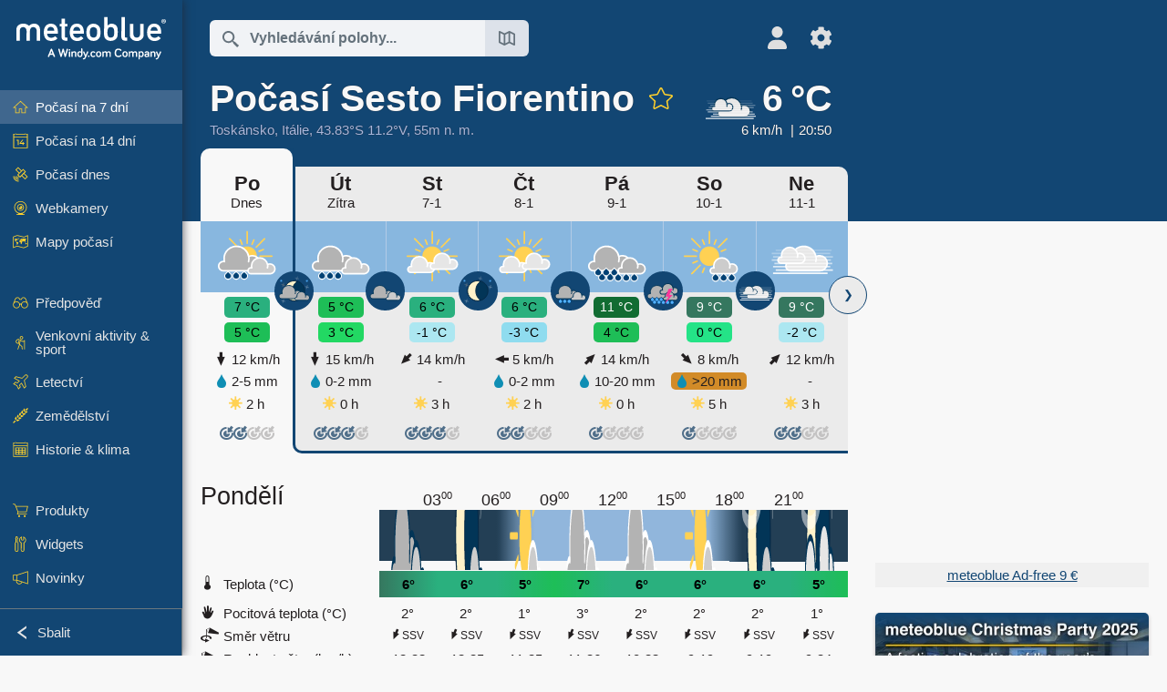

--- FILE ---
content_type: text/html; charset=UTF-8
request_url: https://www.meteoblue.com/cs/po%C4%8Das%C3%AD/t%C3%BDden/sesto-fiorentino_it%C3%A1lie_3166601
body_size: 23846
content:


<!DOCTYPE html>
<html lang="cs">

    
    <head prefix="og: http://ogp.me/ns# fb: http://opg.me/ns/fb# place: http://ogp.me/ns/place#">
    

<script>
window.dataLayer = window.dataLayer || [];

/* https://developers.google.com/tag-platform/tag-manager/datalayer */
dataLayer.push({
  'pagePath': '/weather/week/index',
  'visitorType': 'visitor',
  'language': 'cs'
});
// https://developers.google.com/tag-platform/gtagjs/configure
function gtag(){dataLayer.push(arguments)};

// Disabled, since it possibly breaks Google Analytics tracking - 2025-11-17
// gtag('consent', 'default', {
//     'ad_storage': 'denied',
//     'analytics_storage': 'denied',
//     'ad_user_data': 'denied',
//     'ad_personalization': 'denied',
//     'wait_for_update': 500,
// });
</script>
<!-- Google Tag Manager -->
<script>(function(w,d,s,l,i){w[l]=w[l]||[];w[l].push({'gtm.start':
new Date().getTime(),event:'gtm.js'});var f=d.getElementsByTagName(s)[0],
j=d.createElement(s),dl=l!='dataLayer'?'&l='+l:'';j.async=true;j.src=
'https://www.googletagmanager.com/gtm.js?id='+i+dl;f.parentNode.insertBefore(j,f);
})(window,document,'script','dataLayer','GTM-NCD5HRF');</script>
<!-- End Google Tag Manager -->
<script>
// foreach experienceImpressions
</script>


    <meta http-equiv="X-UA-Compatible" content="IE=edge">
    <meta http-equiv="Content-Type" content="text/html;charset=UTF-8">
    
        <meta name="viewport" content="width=device-width, initial-scale=1.0">

            <meta name="description" content="Dnešní a noční profesionální předpověď počasí pro Sesto Fiorentino. Srážkový radar, HD satelitní snímky a aktuální výstrahy, hodinová teplota, pravděpodobnost deště a hodiny slunečního svitu.">
    
    
    <link rel="stylesheet" type="text/css" href="https://static.meteoblue.com/build/website.740/styles/main.css" />
<link rel="stylesheet" type="text/css" href="https://static.meteoblue.com/build/website.740/styles/print.css" media="print" />
<link rel="stylesheet" type="text/css" href="https://static.meteoblue.com/build/website.740/styles/homepage.css" />

    
    <link rel="shortcut icon" href="/favicon.ico">

    
    <meta name="image" content="https://static.meteoblue.com/assets/images/logo/meteoblue_tile_large.png">


<meta property="og:title" content="Počasí Sesto Fiorentino - meteoblue">
<meta property="og:type" content="website">
<meta property="og:image" content="https://static.meteoblue.com/assets/images/logo/meteoblue_tile_large.png">
<meta property="og:url" content="https://www.meteoblue.com/cs/po%C4%8Das%C3%AD/t%C3%BDden/sesto-fiorentino_it%c3%a1lie_3166601">
<meta property="og:description"
      content="Dnešní a noční profesionální předpověď počasí pro Sesto Fiorentino. Srážkový radar, HD satelitní snímky a aktuální výstrahy, hodinová teplota, pravděpodobnost deště a hodiny slunečního svitu.">
<meta property="og:site_name" content="meteoblue">
<meta property="og:locale" content="cs_CZ">
    <meta property="place:location:latitude" content="43.8319">
    <meta property="place:location:longitude" content="11.1992">
    <meta property="place:location:altitude" content="55">


    <meta name="twitter:card" content="summary_large_image">
    <meta name="twitter:image" content="https://static.meteoblue.com/assets/images/logo/meteoblue_tile_large.png">
<meta name="twitter:site" content="@meteoblue">
<meta name="twitter:creator" content="@meteoblue">
<meta name="twitter:title"   content="Počasí Sesto Fiorentino - meteoblue">
<meta name="twitter:description"
      content="Dnešní a noční profesionální předpověď počasí pro Sesto Fiorentino. Srážkový radar, HD satelitní snímky a aktuální výstrahy, hodinová teplota, pravděpodobnost deště a hodiny slunečního svitu.">

<meta name="twitter:app:name:iphone" content="meteoblue">
<meta name="twitter:app:id:iphone" content="994459137">



    <link rel="alternate" hreflang="ar" href="https://www.meteoblue.com/ar/weather/week/sesto-fiorentino_%d8%a5%d9%8a%d8%b7%d8%a7%d9%84%d9%8a%d8%a7_3166601"/>
    <link rel="alternate" hreflang="bg" href="https://www.meteoblue.com/bg/%D0%B2%D1%80%D0%B5%D0%BC%D0%B5%D1%82%D0%BE/%D1%81%D0%B5%D0%B4%D0%BC%D0%B8%D1%86%D0%B0/sesto-fiorentino_%d0%98%d1%82%d0%b0%d0%bb%d0%b8%d1%8f_3166601"/>
    <link rel="alternate" hreflang="cs" href="https://www.meteoblue.com/cs/po%C4%8Das%C3%AD/t%C3%BDden/sesto-fiorentino_it%c3%a1lie_3166601"/>
    <link rel="alternate" hreflang="de" href="https://www.meteoblue.com/de/wetter/woche/sesto-fiorentino_italien_3166601"/>
    <link rel="alternate" hreflang="el" href="https://www.meteoblue.com/el/%CE%BA%CE%B1%CE%B9%CF%81%CF%8C%CF%82/%CE%B5%CE%B2%CE%B4%CE%BF%CE%BC%CE%AC%CE%B4%CE%B1/sesto-fiorentino_%ce%99%cf%84%ce%b1%ce%bb%ce%af%ce%b1_3166601"/>
    <link rel="alternate" hreflang="en" href="https://www.meteoblue.com/en/weather/week/sesto-fiorentino_italy_3166601"/>
    <link rel="alternate" hreflang="es" href="https://www.meteoblue.com/es/tiempo/semana/sesto-fiorentino_italia_3166601"/>
    <link rel="alternate" hreflang="fr" href="https://www.meteoblue.com/fr/meteo/semaine/sesto-fiorentino_italie_3166601"/>
    <link rel="alternate" hreflang="hr" href="https://www.meteoblue.com/hr/weather/week/sesto-fiorentino_italian-republic_3166601"/>
    <link rel="alternate" hreflang="hu" href="https://www.meteoblue.com/hu/id%C5%91j%C3%A1r%C3%A1s/h%C3%A9t/sesto-fiorentino_olaszorsz%c3%a1g_3166601"/>
    <link rel="alternate" hreflang="it" href="https://www.meteoblue.com/it/tempo/settimana/sesto-fiorentino_italia_3166601"/>
    <link rel="alternate" hreflang="ka" href="https://www.meteoblue.com/ka/%E1%83%90%E1%83%9B%E1%83%98%E1%83%9C%E1%83%93%E1%83%98/%E1%83%99%E1%83%95%E1%83%98%E1%83%A0%E1%83%90/sesto-fiorentino_%e1%83%98%e1%83%a2%e1%83%90%e1%83%9a%e1%83%98%e1%83%90_3166601"/>
    <link rel="alternate" hreflang="nl" href="https://www.meteoblue.com/nl/weer/week/sesto-fiorentino_itali%c3%ab_3166601"/>
    <link rel="alternate" hreflang="pl" href="https://www.meteoblue.com/pl/pogoda/tydzie%C5%84/sesto-fiorentino_w%c5%82ochy_3166601"/>
    <link rel="alternate" hreflang="pt" href="https://www.meteoblue.com/pt/tempo/semana/sesto-fiorentino_it%c3%a1lia_3166601"/>
    <link rel="alternate" hreflang="ro" href="https://www.meteoblue.com/ro/vreme/s%C4%83pt%C4%83m%C3%A2na/sesto-fiorentino_italia_3166601"/>
    <link rel="alternate" hreflang="ru" href="https://www.meteoblue.com/ru/%D0%BF%D0%BE%D0%B3%D0%BE%D0%B4%D0%B0/%D0%BD%D0%B5%D0%B4%D0%B5%D0%BB%D1%8F/sesto-fiorentino_%d0%98%d1%82%d0%b0%d0%bb%d0%b8%d1%8f_3166601"/>
    <link rel="alternate" hreflang="sk" href="https://www.meteoblue.com/sk/po%C4%8Dasie/t%C3%BD%C5%BEde%C5%88/sesto-fiorentino_taliansko_3166601"/>
    <link rel="alternate" hreflang="sr" href="https://www.meteoblue.com/sr/vreme/nedeljna/sesto-fiorentino_%d0%98%d1%82%d0%b0%d0%bb%d0%b8%d1%98%d0%b0_3166601"/>
    <link rel="alternate" hreflang="tr" href="https://www.meteoblue.com/tr/hava/hafta/sesto-fiorentino_%c4%b0talya_3166601"/>
    <link rel="alternate" hreflang="uk" href="https://www.meteoblue.com/uk/weather/week/sesto-fiorentino_italian-republic_3166601"/>

    
        <title>Počasí Sesto Fiorentino - meteoblue</title>

            
        <script async src="https://securepubads.g.doubleclick.net/tag/js/gpt.js"></script>
    
            <script>
    window.googletag = window.googletag || {cmd: []};

    var width = window.innerWidth
    || document.documentElement.clientWidth
    || document.body.clientWidth;

    if (width > 600) {
     
        
        // Desktop ads
        var adSlot1, adSlot2;

        googletag.cmd.push(function () {
            var mapping1 = googletag.sizeMapping()
                .addSize([1200, 0], [300, 600], [300, 250], [160, 600], [120, 600], [240, 400], [250, 250], [200, 200], 'fluid')
                .addSize([968, 0], [728, 90], [468, 60], 'fluid')
                .addSize([840, 0], [468, 60], 'fluid')
                .addSize([728, 0], [728, 90], 'fluid')
                .addSize([600, 0], [468, 60], 'fluid')
                .build();
            var mapping2 = googletag.sizeMapping()
                .addSize([1200, 0], [300, 250], [250, 250], [200, 200], 'fluid')
                .build();
            var mapping3 = googletag.sizeMapping()
                .addSize([1200, 0], [728, 90], [468, 60], 'fluid')
                .addSize([968, 0], [728, 90], [468, 60], 'fluid')
                .addSize([840, 0], [468, 60], 'fluid')
                .addSize([728, 0], [728, 90], 'fluid')
                .addSize([600, 0], [468, 60], 'fluid')
                .build();

            adSlot1 = googletag.defineSlot('/12231147/mb_desktop_uppermost', ['fluid', [300, 600], [300, 250], [160, 600], [120, 600], [240, 400], [250, 250], [200, 200] [728, 90], [468, 60]], 'div-gpt-ad-1534153139004-0');
            adSlot1.setTargeting("refresh").setTargeting('pagecontent', ['weatherForecast']).setTargeting('pl', ['cs']).addService(googletag.pubads()).defineSizeMapping(mapping1);

            if (width > 1200 ) {
                adSlot2 = googletag.defineSlot('/12231147/mb_desktop_second', ['fluid', [300, 250], [250, 250], [200, 200]], 'div-gpt-ad-1534153665280-0');
                adSlot2.setTargeting("refresh").setTargeting('pagecontent', ['weatherForecast']).setTargeting('pl', ['cs']).addService(googletag.pubads()).defineSizeMapping(mapping2).setCollapseEmptyDiv(true);
            } 

            adSlot3 = googletag.defineSlot('/12231147/desktop_banner_3', ['fluid', [728, 90], [468, 60]], 'div-gpt-ad-1684325002857-0');
            adSlot3.setTargeting("refresh").setTargeting('pagecontent', ['weatherForecast']).setTargeting('pl', ['cs']).addService(googletag.pubads()).defineSizeMapping(mapping3);

            googletag.pubads().addEventListener('slotRenderEnded', function (event) {
                if ('div-gpt-ad-1534153139004-0' === event.slot.getSlotElementId() && event.size !== null) {
                    document.getElementById('div-gpt-ad-1534153139004-0').setAttribute('style', 'height: ' + event.size[1] + 'px');
                }
            });

            var resizeOut = null;
            if ('function' === typeof (window.addEventListener)) {
                window.addEventListener('resize', function () {
                    if (null !== resizeOut) clearTimeout(resizeOut);
                    resizeOut = setTimeout(function () {
                        googletag.pubads().refresh([adSlot1, adSlot2]);
                    }, 1000);
                });
            }

            googletag.pubads().enableSingleRequest();
            googletag.enableServices();
        });
        } else {
        // Mobile interstitial and anchor
        var interstitialSlot, anchorSlot, adSlot1, adSlot2;

        var mb = mb || {};

        googletag.cmd.push(function () {
            interstitialSlot = googletag.defineOutOfPageSlot('/12231147/mobileWebInterstitial_2342', googletag.enums.OutOfPageFormat.INTERSTITIAL).setTargeting('pagecontent', ['weatherForecast']).setTargeting('pl', ['cs']);
            anchorSlot = googletag.defineOutOfPageSlot('/12231147/mobileWeb_adaptiveBanner', googletag.enums.OutOfPageFormat.BOTTOM_ANCHOR).setTargeting('pagecontent', ['weatherForecast']).setTargeting('pl', ['cs']);
            
            adSlot1 = googletag.defineSlot('/12231147/mb_mobileWEb_banner', ['fluid', [300, 100], [320, 50], [320, 100]], 'div-gpt-ad-1681307013248-0');
            adSlot1.setTargeting("refresh").setTargeting('pagecontent', ['weatherForecast']).setTargeting('pl', ['cs']);
                                                                                                                
            adSlot2 = googletag.defineSlot('/12231147/mb_mobileWEb_banner2', [[300, 250], 'fluid', [300, 100], [320, 50], [320, 100]], 'div-gpt-ad-1681336466256-0');
            adSlot2.setTargeting("refresh").setTargeting('pagecontent', ['weatherForecast']).setTargeting('pl', ['cs']);

            //this will show add on the top if this id is defined, if it is not it will show ad in the bottom as usual
            if(document.getElementById("display_mobile_ad_in_header")){
                if (adSlot1) {
                    adSlot1.addService(googletag.pubads());
                }
            }
            else{
                if (anchorSlot) {
                    anchorSlot.addService(googletag.pubads());
                    mb.anchorAd = true;
                    mb.refreshAnchorAd = function() {
                        googletag.cmd.push(function() {
                            googletag.pubads().refresh([anchorSlot]);
                        });
                    };
                }
            }

            // this show adslot2 everywhere it is definde in .vue template (usually included somewhere in the body)
            if (adSlot2) {
                adSlot2.addService(googletag.pubads());
            }

            if (interstitialSlot) {
                interstitialSlot.addService(googletag.pubads());

                googletag.pubads().addEventListener('slotOnload', function(event) {
                    if (interstitialSlot === event.slot) {
                        mb.interstitial = true
                    }
                });
            }

            googletag.pubads().enableSingleRequest();
            googletag.pubads().collapseEmptyDivs();
            googletag.enableServices();
        });
    }
</script>
<script>
    window.mb = window.mb || {};
    window.mb.advertisingShouldBeEnabled = true;
</script>
    
    
    <meta name="apple-itunes-app" content="app-id=994459137">

    
    <link rel="manifest" href="/cs/index/manifest">

    <script>
        let deferredPrompt;

        window.addEventListener('beforeinstallprompt', (e) => {
            e.preventDefault();
            deferredPrompt = e;
            const banner = document.getElementById('app-download-banner');
            if (banner) banner.style.display = 'flex';
        });
    </script>
</head>

    <body class="                            ">
                    <!-- Google Tag Manager (noscript) -->
            <noscript><iframe src="https://www.googletagmanager.com/ns.html?id=GTM-NCD5HRF"
            height="0" width="0" style="display:none;visibility:hidden"></iframe></noscript>
            <!-- End Google Tag Manager (noscript) -->
                <script>
            window.locationSearchUrl = "";
        </script>

        
            
    <div id="navigation_scroll_container" class="navigation-scroll-container">
        <nav id="main_navigation" class="main-navigation">
                            <a title="meteoblue" href="/cs/po%C4%8Das%C3%AD/p%C5%99edpov%C4%9B%C4%8F/t%C3%BDden" class="menu-logo" aria-label="Domů"></a>
                        <ul class="nav" itemscope="itemscope" itemtype="http://schema.org/SiteNavigationElement"><li class="active"><a href="/cs/po%C4%8Das%C3%AD/t%C3%BDden/sesto-fiorentino_it%c3%a1lie_3166601" class="icon-7-day nav-icon" itemprop="url" title="Počasí na 7 dní"><span itemprop="name">Počasí na 7 dní</span></a></li><li class=""><a href="/cs/po%C4%8Das%C3%AD/po%C4%8Das%C3%AD-na-14-dn%C3%AD/sesto-fiorentino_it%c3%a1lie_3166601" class="icon-14-day nav-icon" itemprop="url" title="Počasí na 14 dní"><span itemprop="name">Počasí na 14 dní</span></a></li><li class=""><a href="/cs/po%C4%8Das%C3%AD/dnes/sesto-fiorentino_it%c3%a1lie_3166601" class="icon-current nav-icon" itemprop="url" title="Počasí dnes"><span itemprop="name">Počasí dnes</span></a></li><li class=""><a href="/cs/po%C4%8Das%C3%AD/webcams/sesto-fiorentino_it%c3%a1lie_3166601" class="icon-webcam nav-icon" itemprop="url" title="Webkamery"><span itemprop="name">Webkamery</span></a></li><li class=" section-end"><a href="/cs/po%C4%8Das%C3%AD/maps/sesto-fiorentino_it%c3%a1lie_3166601" class="icon-weather-maps nav-icon" itemprop="url" title="Mapy počasí"><span itemprop="name">Mapy počasí</span></a></li><li class=" extendable"><a href="#" class="icon-forecast nav-icon" itemprop="url" target=""><span itemprop="name">Předpověď</span></a><ul><li class=""><a href="javascript:void(0)" itemprop="url" data-url="/cs/po%C4%8Das%C3%AD/p%C5%99edpov%C4%9B%C4%8F/meteogramweb/sesto-fiorentino_it%c3%a1lie_3166601"><span itemprop="name">Meteogramy</span></a></li><li class=""><a href="javascript:void(0)" itemprop="url" data-url="/cs/po%C4%8Das%C3%AD/p%C5%99edpov%C4%9B%C4%8F/multimodel/sesto-fiorentino_it%c3%a1lie_3166601"><span itemprop="name">MultiModel</span></a></li><li class=""><a href="javascript:void(0)" itemprop="url" data-url="/cs/po%C4%8Das%C3%AD/p%C5%99edpov%C4%9B%C4%8F/multimodelensemble/sesto-fiorentino_it%c3%a1lie_3166601"><span itemprop="name">MultiModel Ensemble</span></a></li><li class=""><a href="javascript:void(0)" itemprop="url" data-url="/cs/po%C4%8Das%C3%AD/p%C5%99edpov%C4%9B%C4%8F/seasonaloutlook/sesto-fiorentino_it%c3%a1lie_3166601"><span itemprop="name">Sezónní předpověď</span></a></li><li class=""><a href="/cs/po%C4%8Das%C3%AD/warnings/index/sesto-fiorentino_it%c3%a1lie_3166601" itemprop="url"><span itemprop="name">Výstrahy před počasím</span></a></li></ul></li><li class=" extendable"><a href="#" class="icon-outdoor-sports nav-icon" itemprop="url" target=""><span itemprop="name">Venkovní aktivity &amp; sport</span></a><ul><li class=""><a href="javascript:void(0)" itemprop="url" data-url="/cs/po%C4%8Das%C3%AD/outdoorsports/where2go/sesto-fiorentino_it%c3%a1lie_3166601"><span itemprop="name">where2go</span></a></li><li class=""><a href="javascript:void(0)" itemprop="url" data-url="/cs/po%C4%8Das%C3%AD/outdoorsports/snow/sesto-fiorentino_it%c3%a1lie_3166601"><span itemprop="name">Sníh</span></a></li><li class=""><a href="javascript:void(0)" itemprop="url" data-url="/cs/po%C4%8Das%C3%AD/outdoorsports/seasurf/sesto-fiorentino_it%c3%a1lie_3166601"><span itemprop="name">Moře &amp; surf</span></a></li><li class=""><a href="/cs/po%C4%8Das%C3%AD/outdoorsports/seeing/sesto-fiorentino_it%c3%a1lie_3166601" itemprop="url"><span itemprop="name">Astronomy Seeing</span></a></li><li class=""><a href="/cs/po%C4%8Das%C3%AD/outdoorsports/airquality/sesto-fiorentino_it%c3%a1lie_3166601" itemprop="url"><span itemprop="name">Kvalita ovzduší a pyl</span></a></li></ul></li><li class=" extendable"><a href="#" class="icon-aviation nav-icon" itemprop="url" target=""><span itemprop="name">Letectví</span></a><ul><li class=""><a href="javascript:void(0)" itemprop="url" data-url="/cs/po%C4%8Das%C3%AD/aviation/air/sesto-fiorentino_it%c3%a1lie_3166601"><span itemprop="name">AIR</span></a></li><li class=""><a href="javascript:void(0)" itemprop="url" data-url="/cs/po%C4%8Das%C3%AD/aviation/thermal/sesto-fiorentino_it%c3%a1lie_3166601"><span itemprop="name">Termika</span></a></li><li class=""><a href="javascript:void(0)" itemprop="url" data-url="/cs/po%C4%8Das%C3%AD/aviation/trajectories/sesto-fiorentino_it%c3%a1lie_3166601"><span itemprop="name">Trajektorie</span></a></li><li class=""><a href="javascript:void(0)" itemprop="url" data-url="/cs/po%C4%8Das%C3%AD/aviation/crosssection/sesto-fiorentino_it%c3%a1lie_3166601"><span itemprop="name">Cross-section</span></a></li><li class=""><a href="javascript:void(0)" itemprop="url" data-url="/cs/po%C4%8Das%C3%AD/aviation/stuve/sesto-fiorentino_it%c3%a1lie_3166601"><span itemprop="name">Stueve &amp; Sounding</span></a></li><li class=""><a href="/cs/po%C4%8Das%C3%AD/maps/index/sesto-fiorentino_it%c3%a1lie_3166601#map=metar~metarflightcondition~none~none~none" itemprop="url"><span itemprop="name">METAR &amp; TAF</span></a></li></ul></li><li class=" extendable"><a href="#" class="icon-agriculture nav-icon" itemprop="url" target=""><span itemprop="name">Zemědělství</span></a><ul><li class=""><a href="javascript:void(0)" itemprop="url" data-url="/cs/po%C4%8Das%C3%AD/agriculture/meteogramagro/sesto-fiorentino_it%c3%a1lie_3166601"><span itemprop="name">Meteogram AGRO</span></a></li><li class=""><a href="javascript:void(0)" itemprop="url" data-url="/cs/po%C4%8Das%C3%AD/agriculture/sowing/sesto-fiorentino_it%c3%a1lie_3166601"><span itemprop="name">Okna pro setí</span></a></li><li class=""><a href="javascript:void(0)" itemprop="url" data-url="/cs/po%C4%8Das%C3%AD/agriculture/spraying/sesto-fiorentino_it%c3%a1lie_3166601"><span itemprop="name">Okna pro postřik</span></a></li><li class=""><a href="javascript:void(0)" itemprop="url" data-url="/cs/po%C4%8Das%C3%AD/agriculture/soiltrafficability/sesto-fiorentino_it%c3%a1lie_3166601"><span itemprop="name">Pojízdnost půdy</span></a></li></ul></li><li class=" section-end extendable"><a href="/cs/po%C4%8Das%C3%AD/historyclimate/climatemodelled/sesto-fiorentino_it%c3%a1lie_3166601" class="icon-history-climate nav-icon" itemprop="url"><span itemprop="name">Historie &amp; klima</span></a><ul><li class=""><a href="javascript:void(0)" itemprop="url" data-url="/cs/climate-change/sesto-fiorentino_it%c3%a1lie_3166601"><span itemprop="name">Změna klimatu</span></a></li><li class=""><a href="/cs/po%C4%8Das%C3%AD/historyclimate/climatemodelled/sesto-fiorentino_it%c3%a1lie_3166601" itemprop="url"><span itemprop="name">Klima (modelované)</span></a></li><li class=""><a href="javascript:void(0)" itemprop="url" data-url="/cs/po%C4%8Das%C3%AD/historyclimate/climateobserved/sesto-fiorentino_it%c3%a1lie_3166601"><span itemprop="name">Klima (pozorované)</span></a></li><li class=""><a href="javascript:void(0)" itemprop="url" data-url="/cs/po%C4%8Das%C3%AD/historyclimate/verificationshort/sesto-fiorentino_it%c3%a1lie_3166601"><span itemprop="name">Krátkodobé ověření</span></a></li><li class=""><a href="/cs/po%C4%8Das%C3%AD/historyclimate/weatherarchive/sesto-fiorentino_it%c3%a1lie_3166601" itemprop="url"><span itemprop="name">Archiv počasí</span></a></li><li class=""><a href="javascript:void(0)" itemprop="url" data-url="/cs/po%C4%8Das%C3%AD/historyclimate/climatecomparison/sesto-fiorentino_it%c3%a1lie_3166601"><span itemprop="name">Porovnání klimatu</span></a></li></ul></li><li class=" extendable"><a href="/cs/pointplus" class="icon-products nav-icon" itemprop="url"><span itemprop="name">Produkty</span></a><ul><li class=""><a rel="noreferrer" href="https://content.meteoblue.com/en/" itemprop="url" target="_blank"><span class="external-positive glyph" itemprop="name">&nbsp;Přehled</span></a></li><li class=""><a rel="noreferrer" href="https://content.meteoblue.com/en/business-solutions/weather-apis" itemprop="url" target="_blank"><span class="external-positive glyph" itemprop="name">&nbsp;Weather API</span></a></li><li class=""><a href="/cs/ad-free" itemprop="url"><span itemprop="name">Ad-free</span></a></li><li class=""><a href="/cs/pointplus" itemprop="url"><span itemprop="name">point+</span></a></li><li class=""><a href="/cs/historyplus" itemprop="url"><span itemprop="name">history+</span></a></li><li class=""><a href="/cs/climateplus" itemprop="url"><span itemprop="name">climate+</span></a></li><li class=""><a href="/cs/products/cityclimate" itemprop="url"><span itemprop="name">Městské tepelné mapy</span></a></li><li class=""><a rel="noreferrer" href="https://play.google.com/store/apps/details?id=com.meteoblue.droid&amp;utm_source=Website&amp;utm_campaign=Permanent" itemprop="url" target="_blank"><span class="external-positive glyph" itemprop="name">&nbsp;Aplikace pro Android</span></a></li><li class=""><a rel="noreferrer" href="https://itunes.apple.com/app/meteoblue/id994459137" itemprop="url" target="_blank"><span class="external-positive glyph" itemprop="name">&nbsp;Aplikace pro iPhone</span></a></li></ul></li><li class=" extendable"><a href="#" class="icon-widget nav-icon" itemprop="url" target=""><span itemprop="name">Widgets</span></a><ul><li class=""><a href="javascript:void(0)" itemprop="url" data-url="/cs/po%C4%8Das%C3%AD/widget/setupmap/sesto-fiorentino_it%c3%a1lie_3166601"><span itemprop="name">Widget map počasí</span></a></li><li class=""><a href="javascript:void(0)" itemprop="url" data-url="/cs/po%C4%8Das%C3%AD/widget/setupheatmap/sesto-fiorentino_it%c3%a1lie_3166601"><span itemprop="name">Widget Urban Maps</span></a></li><li class=""><a href="javascript:void(0)" itemprop="url" data-url="/cs/po%C4%8Das%C3%AD/widget/setupthree/sesto-fiorentino_it%c3%a1lie_3166601"><span itemprop="name">3h widget počasí</span></a></li><li class=""><a href="javascript:void(0)" itemprop="url" data-url="/cs/po%C4%8Das%C3%AD/widget/setupday/sesto-fiorentino_it%c3%a1lie_3166601"><span itemprop="name">Denní widget počasí</span></a></li><li class=""><a href="javascript:void(0)" itemprop="url" data-url="/cs/po%C4%8Das%C3%AD/widget/setupseeing/sesto-fiorentino_it%c3%a1lie_3166601"><span itemprop="name">Astronomický widget</span></a></li><li class=""><a href="javascript:void(0)" itemprop="url" data-url="/cs/po%C4%8Das%C3%AD/widget/setupmeteogram/sesto-fiorentino_it%c3%a1lie_3166601"><span itemprop="name">Widget meteogramu</span></a></li><li class=""><a href="/cs/po%C4%8Das%C3%AD/meteotv/overview/sesto-fiorentino_it%c3%a1lie_3166601" class="meteotv nav-icon" itemprop="url" title="meteoTV"><span itemprop="name">meteoTV</span></a></li></ul></li><li class=" section-end extendable"><a href="/cs/blog/article/news" class="icon-news nav-icon" itemprop="url"><span itemprop="name">Novinky</span></a><ul><li class=""><a href="/cs/blog/article/news" itemprop="url"><span itemprop="name">Novinky</span></a></li><li class=""><a href="/cs/blog/article/weathernews" itemprop="url"><span itemprop="name">Novinky o počasí</span></a></li></ul></li></ul>            <ul class="nav collapse-button">
                <li id="button_collapse" class="button-collapse glyph" title="Sbalit">Sbalit</li>
                <li id="button_expand" class="button-expand glyph" title="Rozbalit"></li>
            </ul>
        </nav>
    </div>

    
    
    <script>
        try{
            if( window.localStorage !== undefined && window.localStorage !== null){
                const navigationJson = localStorage.getItem('navigation');
                if (navigationJson !== null && navigationJson !== undefined) {
                    const navigationSettings = JSON.parse(navigationJson);
                    if (navigationSettings.collapsed) {
                        document.body.classList.add("nav-collapsed");
                    }
                }
            }
        } catch (err){
            console.error(err);
        }
    </script>

                    <div class="page-header  ">
        
    <div id="app-download-banner" class="app-download-banner">
        <span class="glyph close" onclick="document.getElementById('app-download-banner').style.display = 'none'"></span>
        <div>Stáhněte si aplikaci meteoblue</div>
        <button class="btn" id="install-app-button" onclick="deferredPrompt.prompt()">
            Stáhnout        </button>
    </div>
    <script>
        if (deferredPrompt !== undefined) {
            document.getElementById('app-download-banner').style.display = 'flex';
        }
    </script>

    
    <div class="intro">
        <div class="topnav">
            <div class="wrapper ">
                <div class="header-top">
                                            <div class="menu-mobile-container">
                            <a class="menu-mobile-trigger" href="#" aria-label="Menu">
                                <span class="fasvg-36 fa-bars"></span>
                            </a>
                            <div id="menu_mobile" class="menu-mobile">
                                <a href="/cs/po%C4%8Das%C3%AD/p%C5%99edpov%C4%9B%C4%8F/t%C3%BDden" class="menu-logo " aria-label="Domů"></a>
                                <div class="menu-mobile-trigger close-menu-mobile">
                                    <span class="close-drawer">×</span>
                                </div>
                            </div>
                        </div>
                    
                                            <div class="location-box">
                            <div class="location-selection primary">
                                <div id="location_search" class="location-search">
                                    <form id="locationform" class="locationform" method="get"
                                        action="/cs/po%C4%8Das%C3%AD/search/index">
                                        <input id="gls"
                                            class="searchtext"
                                            type="text"
                                            value=""
                                            data-mbdescription="Vyhledávání polohy"                                            data-mbautoset="1"
                                            data-role="query"
                                            name="query"
                                            autocomplete="off"
                                            tabindex="0"
                                            placeholder="Vyhledávání polohy..."                                            onclick="if(this.value == 'Vyhledávání polohy...') {this.value=''}">
                                        </input>
                                        <label for="gls">Vyhledávání polohy</label>                                        
                                        <button type="submit" aria-label="Odeslat">
                                        </button>
                                        <button id="gls_map" class="location-map" href="#" aria-label="Otevřít mapu"> 
                                            <span class="fasvg-18 fa-map-search"></span>
                                        </button>
                                        <button id="gps" class="location-gps" href="#" aria-label="V okolí"> 
                                            <span class="fasvg-18 fa-location-search"></span>
                                        </button>
                                        <div class="results"></div>
                                    </form>
                                </div>
                            </div>
                        </div>
                    
                    <div class="additional-settings narrow">
                        <div id="user" class="button settings2">
                                                            <div class="inner">
                                    <a href="/cs/user/login/index" aria-label="Profil">
                                        <span class="fasvg-25 fa-user-light"></span>
                                    </a>
                                </div>
                                                    </div>


                        <div id="settings" class="button settings">
                            <div class="inner">
                                <a href="#" aria-label="Nastavení">
                                    <span class="fasvg-25 fa-cog"></span>
                                </a>
                            </div>

                            <div class="matches" style="display: none;">
                                
                                <h2>Jazyk</h2>
                                <ul class="matches-group wide">
                                                                            <li style="direction: rtl;">
                                                                                        <a hreflang="ar"  href="https://www.meteoblue.com/ar/weather/week/sesto-fiorentino_%d8%a5%d9%8a%d8%b7%d8%a7%d9%84%d9%8a%d8%a7_3166601">عربي</a>

                                        </li>
                                                                            <li>
                                                                                        <a hreflang="bg"  href="https://www.meteoblue.com/bg/%D0%B2%D1%80%D0%B5%D0%BC%D0%B5%D1%82%D0%BE/%D1%81%D0%B5%D0%B4%D0%BC%D0%B8%D1%86%D0%B0/sesto-fiorentino_%d0%98%d1%82%d0%b0%d0%bb%d0%b8%d1%8f_3166601">Български</a>

                                        </li>
                                                                            <li class="selected">
                                                                                        <a hreflang="cs"  href="https://www.meteoblue.com/cs/po%C4%8Das%C3%AD/t%C3%BDden/sesto-fiorentino_it%c3%a1lie_3166601">Čeština</a>

                                        </li>
                                                                            <li>
                                                                                        <a hreflang="de"  href="https://www.meteoblue.com/de/wetter/woche/sesto-fiorentino_italien_3166601">Deutsch</a>

                                        </li>
                                                                            <li>
                                                                                        <a hreflang="el"  href="https://www.meteoblue.com/el/%CE%BA%CE%B1%CE%B9%CF%81%CF%8C%CF%82/%CE%B5%CE%B2%CE%B4%CE%BF%CE%BC%CE%AC%CE%B4%CE%B1/sesto-fiorentino_%ce%99%cf%84%ce%b1%ce%bb%ce%af%ce%b1_3166601">Ελληνικά</a>

                                        </li>
                                                                            <li>
                                                                                        <a hreflang="en"  href="https://www.meteoblue.com/en/weather/week/sesto-fiorentino_italy_3166601">English</a>

                                        </li>
                                                                            <li>
                                                                                        <a hreflang="es"  href="https://www.meteoblue.com/es/tiempo/semana/sesto-fiorentino_italia_3166601">Español</a>

                                        </li>
                                                                            <li>
                                                                                        <a hreflang="fr"  href="https://www.meteoblue.com/fr/meteo/semaine/sesto-fiorentino_italie_3166601">Français</a>

                                        </li>
                                                                            <li>
                                                                                        <a hreflang="hr"  href="https://www.meteoblue.com/hr/weather/week/sesto-fiorentino_italian-republic_3166601">Hrvatski</a>

                                        </li>
                                                                            <li>
                                                                                        <a hreflang="hu"  href="https://www.meteoblue.com/hu/id%C5%91j%C3%A1r%C3%A1s/h%C3%A9t/sesto-fiorentino_olaszorsz%c3%a1g_3166601">Magyar</a>

                                        </li>
                                                                            <li>
                                                                                        <a hreflang="it"  href="https://www.meteoblue.com/it/tempo/settimana/sesto-fiorentino_italia_3166601">Italiano</a>

                                        </li>
                                                                            <li>
                                                                                        <a hreflang="ka"  href="https://www.meteoblue.com/ka/%E1%83%90%E1%83%9B%E1%83%98%E1%83%9C%E1%83%93%E1%83%98/%E1%83%99%E1%83%95%E1%83%98%E1%83%A0%E1%83%90/sesto-fiorentino_%e1%83%98%e1%83%a2%e1%83%90%e1%83%9a%e1%83%98%e1%83%90_3166601">ქართული ენა</a>

                                        </li>
                                                                            <li>
                                                                                        <a hreflang="nl"  href="https://www.meteoblue.com/nl/weer/week/sesto-fiorentino_itali%c3%ab_3166601">Nederlands</a>

                                        </li>
                                                                            <li>
                                                                                        <a hreflang="pl"  href="https://www.meteoblue.com/pl/pogoda/tydzie%C5%84/sesto-fiorentino_w%c5%82ochy_3166601">Polski</a>

                                        </li>
                                                                            <li>
                                                                                        <a hreflang="pt"  href="https://www.meteoblue.com/pt/tempo/semana/sesto-fiorentino_it%c3%a1lia_3166601">Português</a>

                                        </li>
                                                                            <li>
                                                                                        <a hreflang="ro"  href="https://www.meteoblue.com/ro/vreme/s%C4%83pt%C4%83m%C3%A2na/sesto-fiorentino_italia_3166601">Română</a>

                                        </li>
                                                                            <li>
                                                                                        <a hreflang="ru"  href="https://www.meteoblue.com/ru/%D0%BF%D0%BE%D0%B3%D0%BE%D0%B4%D0%B0/%D0%BD%D0%B5%D0%B4%D0%B5%D0%BB%D1%8F/sesto-fiorentino_%d0%98%d1%82%d0%b0%d0%bb%d0%b8%d1%8f_3166601">Pусский</a>

                                        </li>
                                                                            <li>
                                                                                        <a hreflang="sk"  href="https://www.meteoblue.com/sk/po%C4%8Dasie/t%C3%BD%C5%BEde%C5%88/sesto-fiorentino_taliansko_3166601">Slovenský</a>

                                        </li>
                                                                            <li>
                                                                                        <a hreflang="sr"  href="https://www.meteoblue.com/sr/vreme/nedeljna/sesto-fiorentino_%d0%98%d1%82%d0%b0%d0%bb%d0%b8%d1%98%d0%b0_3166601">Srpski</a>

                                        </li>
                                                                            <li>
                                                                                        <a hreflang="tr"  href="https://www.meteoblue.com/tr/hava/hafta/sesto-fiorentino_%c4%b0talya_3166601">Türkçe</a>

                                        </li>
                                                                            <li>
                                                                                        <a hreflang="uk"  href="https://www.meteoblue.com/uk/weather/week/sesto-fiorentino_italian-republic_3166601">Українська</a>

                                        </li>
                                                                    </ul>
                                
                                <h2>Teplota</h2>
                                <ul class="matches-group">
                                                                            <li class="selected">
                                            <a href="https://www.meteoblue.com/cs/po%C4%8Das%C3%AD/t%C3%BDden/sesto-fiorentino_it%c3%a1lie_3166601" class="unit" data-type="temp"
                                            data-unit="CELSIUS">°C</a>
                                        </li>
                                                                            <li>
                                            <a href="https://www.meteoblue.com/cs/po%C4%8Das%C3%AD/t%C3%BDden/sesto-fiorentino_it%c3%a1lie_3166601" class="unit" data-type="temp"
                                            data-unit="FAHRENHEIT">°F</a>
                                        </li>
                                                                    </ul>
                                
                                <h2>Rychlost větru</h2>
                                <ul class="matches-group">
                                                                            <li>
                                            <a href="https://www.meteoblue.com/cs/po%C4%8Das%C3%AD/t%C3%BDden/sesto-fiorentino_it%c3%a1lie_3166601" class="unit" data-type="speed"
                                            data-unit="BEAUFORT">bft</a>
                                        </li>
                                                                            <li class="selected">
                                            <a href="https://www.meteoblue.com/cs/po%C4%8Das%C3%AD/t%C3%BDden/sesto-fiorentino_it%c3%a1lie_3166601" class="unit" data-type="speed"
                                            data-unit="KILOMETER_PER_HOUR">km/h</a>
                                        </li>
                                                                            <li>
                                            <a href="https://www.meteoblue.com/cs/po%C4%8Das%C3%AD/t%C3%BDden/sesto-fiorentino_it%c3%a1lie_3166601" class="unit" data-type="speed"
                                            data-unit="METER_PER_SECOND">m/s</a>
                                        </li>
                                                                            <li>
                                            <a href="https://www.meteoblue.com/cs/po%C4%8Das%C3%AD/t%C3%BDden/sesto-fiorentino_it%c3%a1lie_3166601" class="unit" data-type="speed"
                                            data-unit="MILE_PER_HOUR">mph</a>
                                        </li>
                                                                            <li>
                                            <a href="https://www.meteoblue.com/cs/po%C4%8Das%C3%AD/t%C3%BDden/sesto-fiorentino_it%c3%a1lie_3166601" class="unit" data-type="speed"
                                            data-unit="KNOT">kn</a>
                                        </li>
                                                                    </ul>
                                
                                <h2>Srážky</h2>
                                <ul class="matches-group">
                                                                            <li class="selected">
                                            <a href="https://www.meteoblue.com/cs/po%C4%8Das%C3%AD/t%C3%BDden/sesto-fiorentino_it%c3%a1lie_3166601" class="unit" data-type="precip"
                                            data-unit="MILLIMETER">mm</a>
                                        </li>
                                                                            <li>
                                            <a href="https://www.meteoblue.com/cs/po%C4%8Das%C3%AD/t%C3%BDden/sesto-fiorentino_it%c3%a1lie_3166601" class="unit" data-type="precip"
                                            data-unit="INCH">palce</a>
                                        </li>
                                                                    </ul>
                                <h2>Darkmode</h2>
                                <ul class="matches-group"> 
                                    <input class="switch darkmode-switch" role="switch" type="checkbox" data-cy="switchDarkmode" >
                                </ul>
                            </div>
                        </div>
                    </div>
                </div>

                <div class="print" style="display: none">
                    <img loading="lazy" class="logo" src="https://static.meteoblue.com/assets/images/logo/meteoblue_logo_v2.0.svg"
                        alt="meteoblue-logo">
                    <div class="qr-code"></div>
                </div>
            </div>
        </div>
    </div>

    
            <div class="header-lower">
            <header>
                <div id="header" class="header" itemscope itemtype="http://schema.org/Place">
                    <div class="wrapper  current-wrapper">
                        <div class="current-heading" itemscope itemtype="http://schema.org/City">
                            <h1 itemprop="name"
                                content="Sesto Fiorentino"
                                class="main-heading">Počasí Sesto Fiorentino                                                                                                            <div id="add_fav" class="add-fav">
                                            <a name="favourites_add" title="Přidat do oblíbených" class="add-fav-signup" href="/cs/user/login/index" aria-label="Přidat do oblíbených">
                                                <span class="fasvg-28 fa-star"></span>
                                            </a>
                                        </div>
                                                                                                </h1>

                            <div class="location-description  location-text ">
            <span itemscope itemtype="http://schema.org/AdministrativeArea">
                        <span class="admin" itemprop="name">
                <a href=/cs/region/po%C4%8Das%C3%AD/satelit/tosk%c3%a1nsko_it%c3%a1lie_3165361                    rel="nofollow" 
                >
                    Toskánsko                </a>
            </span>,&nbsp;
        </span>
    
            <span class="country" itemprop="containedInPlace" itemscope itemtype="http://schema.org/Country">
            <span itemprop="name">
                <a href=/cs/country/po%C4%8Das%C3%AD/satelit/it%c3%a1lie_it%c3%a1lie_3175395                    rel="nofollow" 
                >
                    Itálie                </a>
            </span>,&nbsp;
        </span>
    
    <span itemprop="geo" itemscope itemtype="http://schema.org/GeoCoordinates">
        <span class="coords">43.83°S 11.2°V,&nbsp;</span>
        <meta itemprop="latitude" content="43.83"/>
        <meta itemprop="longitude" content="11.2"/>

                    55m n. m.            <meta itemprop="elevation" content="55"/>
            </span>

    </div>


                        </div>

                        
                                                    <a  class="current-weather narrow"
                                href="/cs/po%C4%8Das%C3%AD/p%C5%99edpov%C4%9B%C4%8F/aktu%C3%A1ln%C3%AD/sesto-fiorentino_it%c3%a1lie_3166601"
                                aria-label="Aktuální počasí">
                                <div class="current-picto-and-temp">
                                    <span class="current-picto">
                                                                                                                        <img
                                            src="https://static.meteoblue.com/assets/images/picto/16_night.svg"
                                            title="Mlha/nízké stratusové oblaky"
                                        />
                                    </span>
                                    <div class="h1 current-temp">
                                        6&thinsp;°C                                    </div>
                                </div>
                                <div class="current-description ">
                                                                            <span style="margin-right: 5px">6  km/h</span>
                                                                        <span >20:50   </span> 
                                </div>
                            </a>
                                            </div>
                </div>
            </header>
        </div>
    
        
</div>
    
<!-- MOBILE AD  -->
<div id="display_mobile_ad_in_header" class="centered mobile-top-da-wrapper">
    <!-- /12231147/mb_mobileWEb_banner -->
    <div class="centered" id='div-gpt-ad-1681307013248-0' style="
        min-width: 100%;
        min-height: 115px;
        max-height: 115px;
         background: #124673;     "></div>
</div>


        
            <div class="wrapper-sda">
        <div class="ad1-box">
            <div id="div-gpt-ad-1534153139004-0" class="adsbygoogle ad1"></div>
            <a class="ad1-disable" href="/cs/ad-free">
            meteoblue Ad-free 9 €
    </a>
        </div>
    </div>

        
<div id="wrapper-main" class="wrapper-main">

    <div class="wrapper ">
                    
                            <div id="fixity"
     class="fixity">
            <!-- /12231147/mb_desktop_second -->
        <div id="div-gpt-ad-1534153665280-0" class="adsbygoogle ad2">
        </div>
    
                        
<div id="news">
    
                            <article class="news" itemscope itemtype="http://schema.org/BlogPosting">
            <div class="news-heading">Novinky </div>
            <a href="https://www.meteoblue.com/cs/blog/article/show/40562_meteoblue+Christmas+Party+2025%3A+A+Festive+Evening+of+Reflection+and+Togetherness" >
                                    <div class="news-img" itemprop="mainEntityOfPage">
                        <img alt="meteoblue Christmas Party 2025: A Festive Evening of Reflection and Togetherness" itemprop="image" loading="lazy" src="https://mb-richtexteditor.s3-eu-west-1.amazonaws.com/20251217120455_newsimgchristmasparty25_440x220.jpg" srcset="https://mb-richtexteditor.s3-eu-west-1.amazonaws.com/20251217120455_newsimgchristmasparty25_880x440.jpg 2x"/>
                    </div>
                                <div class="news-text">
                    <h3 itemprop="headline"> meteoblue Christmas Party 2025: A Festive Evening of Reflection and Togetherness </h3>         
                    <meta itemprop="mainEntityOfPage" content="https://www.meteoblue.com/cs/blog/article/show/40562_meteoblue+Christmas+Party+2025%3A+A+Festive+Evening+of+Reflection+and+Togetherness">
                    <div itemprop="publisher" itemscope itemtype="https://schema.org/Organization">
                        <meta itemprop="datePublished" content="2025-12-17T14:44:48+00:00">
                        <meta itemprop="dateModified" content="2026-01-05T09:45:34+00:00">
                        <div itemprop="logo" itemscope itemtype="https://schema.org/ImageObject">
                            <meta itemprop="url" content="https://static.meteoblue.com/assets/images/logo/launcher-icon-4x.png">
                            <meta itemprop="width" content="192">
                            <meta itemprop="height" content="60">
                        </div>
                        <meta itemprop="name" content="meteoblue AG">
                    </div>
                    <p itemprop="description">As December marked the final weeks of another busy year, it was time for one of our most valued traditions: the annual Christmas party. On the 11th of December, colleagues from across the company came together to celebrate the year's achievements, enjoy good food, and share a relaxed evening together – this time in a new and memorable setting.</p>
                    <meta itemprop="author" content="Oleksandra">
                    <div class="read-on" itemprop="url" title="Novinky">Číst dál</div> 
                </div>
            </a>
        </article>
                            <article class="news" itemscope itemtype="http://schema.org/BlogPosting">
            <div class="news-heading">Novinky </div>
            <a href="https://www.meteoblue.com/cs/blog/article/show/40566_Storms%2C+Frost+and+a+Shifting+Jet+Stream" >
                                    <div class="news-img" itemprop="mainEntityOfPage">
                        <img alt="Storms, Frost and a Shifting Jet Stream" itemprop="image" loading="lazy" src="https://mb-richtexteditor.s3-eu-west-1.amazonaws.com/20251229141428_newsimg-jetstreamwinterr1_440x220.jpg" srcset="https://mb-richtexteditor.s3-eu-west-1.amazonaws.com/20251229141428_newsimg-jetstreamwinterr1_880x440.jpg 2x"/>
                    </div>
                                <div class="news-text">
                    <h3 itemprop="headline"> Storms, Frost and a Shifting Jet Stream </h3>         
                    <meta itemprop="mainEntityOfPage" content="https://www.meteoblue.com/cs/blog/article/show/40566_Storms%2C+Frost+and+a+Shifting+Jet+Stream">
                    <div itemprop="publisher" itemscope itemtype="https://schema.org/Organization">
                        <meta itemprop="datePublished" content="2025-12-30T12:45:12+00:00">
                        <meta itemprop="dateModified" content="2026-01-05T13:27:27+00:00">
                        <div itemprop="logo" itemscope itemtype="https://schema.org/ImageObject">
                            <meta itemprop="url" content="https://static.meteoblue.com/assets/images/logo/launcher-icon-4x.png">
                            <meta itemprop="width" content="192">
                            <meta itemprop="height" content="60">
                        </div>
                        <meta itemprop="name" content="meteoblue AG">
                    </div>
                    <p itemprop="description">High above our heads, at roughly the cruising altitude of commercial aircraft, a powerful river of air is constantly shaping the weather we experience at the surface. This river is known as the jet stream, and during winter it plays a particularly important role in determining whether we see storms, frost, or prolonged calm.</p>
                    <meta itemprop="author" content="Oleksandra">
                    <div class="read-on" itemprop="url" title="Novinky">Číst dál</div> 
                </div>
            </a>
        </article>
    </div>            </div>
            
            <main class="main">
                <div class="grid">
                    

<!--<div class="app-promo">
    <a href="/cs/po%C4%8Das%C3%AD/maps/index" aria-label="Weather Maps">
        <span class="icon">🗺️</span> <span class="promo-text">Vyzkoušejte naše mapy počasí</span> <span class="icon">🗺️</span>
    </a>
</div>

    <div class="app-promo">
        <a href="https://play.google.com/store/apps/details?id=com.meteoblue.droid&referrer=utm_source%3Dmeteoblue%26utm_medium%3DwebsiteBanner%26utm_campaign%3DwebsiteBanner%26anid%3Dadmob" aria-label="App download link">
            <span>Stáhnout aplikaci meteoblue</span>
        </a>
    </div>
-->
  
<div id="tab_results" class="tab-results">
    <div class="tab-parent-wrapper">
        <button id="arrow-start" class="previous-7-days">&#10094;</button>
        <div id="tabs" class="tab-wrapper">
                                                                <div id="explanation_bubble" class="explanation-bubble">
                        <div>
                            <span class="glyph winddir N"></span>
                            Směr a rychlost větru                        </div>
                        <div>
                            <span class="glyph rain"></span>
                             Množství srážek  
                        </div>
                        <div>
                            <span class="glyph sunshine"></span>
                            Hodiny slunečního svitu                        </div>
                        <div>
                            <span class="glyph predictability"></span> 

                            
                            Predikovatelnost ukazuje, zda je předpověď spolehlivá <span class="glyph predictability base-color"></span><span class="glyph predictability base-color"></span><span class="glyph predictability base-color"></span><span class="glyph predictability base-color"></span>, trochu nejistá <span class="glyph predictability base-color"></span><span class="glyph predictability base-color"></span><span class="glyph predictability secondary-color"></span><span class="glyph predictability secondary-color"></span>, nebo se pravděpodobně změní <span class="glyph predictability secondary-color"></span><span class="glyph predictability secondary-color"></span><span class="glyph predictability secondary-color"></span><span class="glyph predictability secondary-color"></span>.                        </div>
                    </div>
                
                                                
                <div id="day1" class="tab active   first   "
                    style="order: 1;">
                    <a                     href="/cs/po%C4%8Das%C3%AD/t%C3%BDden/sesto-fiorentino_it%c3%a1lie_3166601"
                    data-url="/cs/po%C4%8Das%C3%AD/t%C3%BDden/sesto-fiorentino_it%c3%a1lie_3166601"
                    data-mobile="/cs/po%C4%8Das%C3%AD/t%C3%BDden/oneday/sesto-fiorentino_it%c3%a1lie_3166601?day=1"
                    data-day="1">

                        <div class="tab-content">
                            <div id="inline_help" class="inline-help-icons"><span class="glyph help-solid"></span></div>                            
                            
                                                        
                            <time datetime="2026-01-05" class="date">
                                <div class="tab-day-short">
                                    Po                                </div>
                                <div class="tab-day-long">
                                                                        Dnes                                                                    </div>
                            </time>

                            
                                                                                                                
                                                           
                             
                             

                            <div class="weather day  ">
                                <div class="weather-pictogram-wrapper day ">
                                    <img
                                        class="weather-pictogram "
                                        src="https://static.meteoblue.com/assets/images/picto/16_iday.svg"
                                        alt="Většinou zataženo s občasným deštěm"
                                        title="Většinou zataženo s občasným deštěm"
                                    />
                                </div>
                                <div class="weather-pictogram-wrapper-second night ">
                                    <img
                                        class="weather-pictogram "
                                        src="https://static.meteoblue.com/assets/images/picto/20_inight.svg"
                                        alt="Převážně zataženo"
                                        title="Převážně zataženo"
                                    />
                                </div>
                            </div>

                            
                            <div class="temps">
                                <div class="tab-temp-max" title="Maximální teplota"                                    title="Hodiny slunečního svitu"                                                                        style="background-color: #10B87A; color: #000000"
                                    >

                                                                        7&nbsp;°C                                                                    </div>
                                <div class="tab-temp-min" title="Minimální teplota"                                                                        style="background-color: #00C848; color: #000000"
                                    >
                                                                        5&nbsp;°C                                                                    </div>
                            </div>

                            <div class="data">
                                
                                                                <div class="wind"  title="Rychlost větru" >
                                    <span class="glyph winddir N"></span>
                                    12 km/h                                 </div>

                                
                                <div  title="Množství srážek"   class="tab-precip">
                                    <span class="glyph rain"></span>
                                    2-5 mm                                </div>

                                
                                                                <div title="Hodiny slunečního svitu" class="tab-sun">
                                    <span class="glyph sunshine"></span>
                                                                            2 h                                                                    </div>
                                
                            </div>

                            
                            <div class="tab-predictability"
                                title="Predikovatelnost: střední">
                                                                    <span class="glyph predictability  high-predictability "></span>
                                                                    <span class="glyph predictability  high-predictability "></span>
                                                                    <span class="glyph predictability "></span>
                                                                    <span class="glyph predictability "></span>
                                                            </div> 
                        </div>
                    </a>
                </div>
                                            
                                                
                <div id="day2" class="tab   tab-after-active  "
                    style="order: 2;">
                    <a rel="nofollow"                     href="/cs/po%C4%8Das%C3%AD/t%C3%BDden/sesto-fiorentino_it%c3%a1lie_3166601?day=2"
                    data-url="/cs/po%C4%8Das%C3%AD/t%C3%BDden/sesto-fiorentino_it%c3%a1lie_3166601?day=2"
                    data-mobile="/cs/po%C4%8Das%C3%AD/t%C3%BDden/oneday/sesto-fiorentino_it%c3%a1lie_3166601?day=2"
                    data-day="2">

                        <div class="tab-content">
                                                        
                            
                                                        
                            <time datetime="2026-01-06" class="date">
                                <div class="tab-day-short">
                                    Út                                </div>
                                <div class="tab-day-long">
                                                                        Zítra                                                                    </div>
                            </time>

                            
                                                                                                                
                                                           
                             
                             

                            <div class="weather day  ">
                                <div class="weather-pictogram-wrapper day ">
                                    <img
                                        class="weather-pictogram "
                                        src="https://static.meteoblue.com/assets/images/picto/12_iday.svg"
                                        alt="Zataženo s občasným deštěm"
                                        title="Zataženo s občasným deštěm"
                                    />
                                </div>
                                <div class="weather-pictogram-wrapper-second night ">
                                    <img
                                        class="weather-pictogram "
                                        src="https://static.meteoblue.com/assets/images/picto/04_inight.svg"
                                        alt="Zataženo"
                                        title="Zataženo"
                                    />
                                </div>
                            </div>

                            
                            <div class="temps">
                                <div class="tab-temp-max" title="Maximální teplota"                                    title="Hodiny slunečního svitu"                                                                        style="background-color: #00C848; color: #000000"
                                    >

                                                                        5&nbsp;°C                                                                    </div>
                                <div class="tab-temp-min" title="Minimální teplota"                                                                        style="background-color: #00E452; color: #000000"
                                    >
                                                                        3&nbsp;°C                                                                    </div>
                            </div>

                            <div class="data">
                                
                                                                <div class="wind"  title="Rychlost větru" >
                                    <span class="glyph winddir N"></span>
                                    15 km/h                                 </div>

                                
                                <div  title="Množství srážek"   class="tab-precip">
                                    <span class="glyph rain"></span>
                                    0-2 mm                                </div>

                                
                                                                <div title="Hodiny slunečního svitu" class="tab-sun">
                                    <span class="glyph sunshine"></span>
                                                                            0 h                                                                    </div>
                                
                            </div>

                            
                            <div class="tab-predictability"
                                title="Predikovatelnost: vysoká">
                                                                    <span class="glyph predictability  high-predictability "></span>
                                                                    <span class="glyph predictability  high-predictability "></span>
                                                                    <span class="glyph predictability  high-predictability "></span>
                                                                    <span class="glyph predictability "></span>
                                                            </div> 
                        </div>
                    </a>
                </div>
                                            
                                                
                <div id="day3" class="tab   "
                    style="order: 3;">
                    <a rel="nofollow"                     href="javascript:void(0)"
                    data-url="/cs/po%C4%8Das%C3%AD/t%C3%BDden/sesto-fiorentino_it%c3%a1lie_3166601?day=3"
                    data-mobile="/cs/po%C4%8Das%C3%AD/t%C3%BDden/oneday/sesto-fiorentino_it%c3%a1lie_3166601?day=3"
                    data-day="3">

                        <div class="tab-content">
                                                        
                            
                                                        
                            <time datetime="2026-01-07" class="date">
                                <div class="tab-day-short">
                                    St                                </div>
                                <div class="tab-day-long">
                                                                        7-1                                                                    </div>
                            </time>

                            
                                                                                                                
                                                           
                             
                             

                            <div class="weather day  ">
                                <div class="weather-pictogram-wrapper day ">
                                    <img
                                        class="weather-pictogram "
                                        src="https://static.meteoblue.com/assets/images/picto/03_iday.svg"
                                        alt="Částečně zataženo"
                                        title="Částečně zataženo"
                                    />
                                </div>
                                <div class="weather-pictogram-wrapper-second night ">
                                    <img
                                        class="weather-pictogram "
                                        src="https://static.meteoblue.com/assets/images/picto/01_inight.svg"
                                        alt="Jasno, bezoblačná obloha"
                                        title="Jasno, bezoblačná obloha"
                                    />
                                </div>
                            </div>

                            
                            <div class="temps">
                                <div class="tab-temp-max" title="Maximální teplota"                                    title="Hodiny slunečního svitu"                                                                        style="background-color: #10B87A; color: #000000"
                                    >

                                                                        6&nbsp;°C                                                                    </div>
                                <div class="tab-temp-min" title="Minimální teplota"                                                                        style="background-color: #A0EAF7; color: #000000"
                                    >
                                                                        -1&nbsp;°C                                                                    </div>
                            </div>

                            <div class="data">
                                
                                                                <div class="wind"  title="Rychlost větru" >
                                    <span class="glyph winddir NE"></span>
                                    14 km/h                                 </div>

                                
                                <div  title="Množství srážek"   class="tab-precip dry">
                                    <span class="glyph rain"></span>
                                    -                                </div>

                                
                                                                <div title="Hodiny slunečního svitu" class="tab-sun">
                                    <span class="glyph sunshine"></span>
                                                                            3 h                                                                    </div>
                                
                            </div>

                            
                            <div class="tab-predictability"
                                title="Predikovatelnost: vysoká">
                                                                    <span class="glyph predictability  high-predictability "></span>
                                                                    <span class="glyph predictability  high-predictability "></span>
                                                                    <span class="glyph predictability  high-predictability "></span>
                                                                    <span class="glyph predictability "></span>
                                                            </div> 
                        </div>
                    </a>
                </div>
                                            
                                                
                <div id="day4" class="tab   "
                    style="order: 4;">
                    <a rel="nofollow"                     href="javascript:void(0)"
                    data-url="/cs/po%C4%8Das%C3%AD/t%C3%BDden/sesto-fiorentino_it%c3%a1lie_3166601?day=4"
                    data-mobile="/cs/po%C4%8Das%C3%AD/t%C3%BDden/oneday/sesto-fiorentino_it%c3%a1lie_3166601?day=4"
                    data-day="4">

                        <div class="tab-content">
                                                        
                            
                                                        
                            <time datetime="2026-01-08" class="date">
                                <div class="tab-day-short">
                                    Čt                                </div>
                                <div class="tab-day-long">
                                                                        8-1                                                                    </div>
                            </time>

                            
                                                                                                                
                                                           
                             
                             

                            <div class="weather day  ">
                                <div class="weather-pictogram-wrapper day ">
                                    <img
                                        class="weather-pictogram "
                                        src="https://static.meteoblue.com/assets/images/picto/03_iday.svg"
                                        alt="Částečně zataženo"
                                        title="Částečně zataženo"
                                    />
                                </div>
                                <div class="weather-pictogram-wrapper-second night ">
                                    <img
                                        class="weather-pictogram "
                                        src="https://static.meteoblue.com/assets/images/picto/12_inight.svg"
                                        alt="Zataženo s občasným deštěm"
                                        title="Zataženo s občasným deštěm"
                                    />
                                </div>
                            </div>

                            
                            <div class="temps">
                                <div class="tab-temp-max" title="Maximální teplota"                                    title="Hodiny slunečního svitu"                                                                        style="background-color: #10B87A; color: #000000"
                                    >

                                                                        6&nbsp;°C                                                                    </div>
                                <div class="tab-temp-min" title="Minimální teplota"                                                                        style="background-color: #80E0F7; color: #000000"
                                    >
                                                                        -3&nbsp;°C                                                                    </div>
                            </div>

                            <div class="data">
                                
                                                                <div class="wind"  title="Rychlost větru" >
                                    <span class="glyph winddir E"></span>
                                    5 km/h                                 </div>

                                
                                <div  title="Množství srážek"   class="tab-precip">
                                    <span class="glyph rain"></span>
                                    0-2 mm                                </div>

                                
                                                                <div title="Hodiny slunečního svitu" class="tab-sun">
                                    <span class="glyph sunshine"></span>
                                                                            2 h                                                                    </div>
                                
                            </div>

                            
                            <div class="tab-predictability"
                                title="Predikovatelnost: střední">
                                                                    <span class="glyph predictability  high-predictability "></span>
                                                                    <span class="glyph predictability  high-predictability "></span>
                                                                    <span class="glyph predictability "></span>
                                                                    <span class="glyph predictability "></span>
                                                            </div> 
                        </div>
                    </a>
                </div>
                                            
                                                
                <div id="day5" class="tab   "
                    style="order: 5;">
                    <a rel="nofollow"                     href="javascript:void(0)"
                    data-url="/cs/po%C4%8Das%C3%AD/t%C3%BDden/sesto-fiorentino_it%c3%a1lie_3166601?day=5"
                    data-mobile="/cs/po%C4%8Das%C3%AD/t%C3%BDden/oneday/sesto-fiorentino_it%c3%a1lie_3166601?day=5"
                    data-day="5">

                        <div class="tab-content">
                                                        
                            
                                                        
                            <time datetime="2026-01-09" class="date">
                                <div class="tab-day-short">
                                    Pá                                </div>
                                <div class="tab-day-long">
                                                                        9-1                                                                    </div>
                            </time>

                            
                                                                                                                
                                                           
                             
                             

                            <div class="weather day  ">
                                <div class="weather-pictogram-wrapper day ">
                                    <img
                                        class="weather-pictogram "
                                        src="https://static.meteoblue.com/assets/images/picto/06_iday.svg"
                                        alt="Zataženo s deštěm"
                                        title="Zataženo s deštěm"
                                    />
                                </div>
                                <div class="weather-pictogram-wrapper-second night ">
                                    <img
                                        class="weather-pictogram "
                                        src="https://static.meteoblue.com/assets/images/picto/24_inight.svg"
                                        alt="Oblačno s bouřkami a silnými přeháňkami"
                                        title="Oblačno s bouřkami a silnými přeháňkami"
                                    />
                                </div>
                            </div>

                            
                            <div class="temps">
                                <div class="tab-temp-max" title="Maximální teplota"                                    title="Hodiny slunečního svitu"                                                                        style="background-color: #007229; color: #FFFFFF"
                                    >

                                                                        11&nbsp;°C                                                                    </div>
                                <div class="tab-temp-min" title="Minimální teplota"                                                                        style="background-color: #00C848; color: #000000"
                                    >
                                                                        4&nbsp;°C                                                                    </div>
                            </div>

                            <div class="data">
                                
                                                                <div class="wind"  title="Rychlost větru" >
                                    <span class="glyph winddir SW"></span>
                                    14 km/h                                 </div>

                                
                                <div  title="Množství srážek"   class="tab-precip">
                                    <span class="glyph rain"></span>
                                    10-20 mm                                </div>

                                
                                                                <div title="Hodiny slunečního svitu" class="tab-sun">
                                    <span class="glyph sunshine"></span>
                                                                            0 h                                                                    </div>
                                
                            </div>

                            
                            <div class="tab-predictability"
                                title="Predikovatelnost: nízká">
                                                                    <span class="glyph predictability  high-predictability "></span>
                                                                    <span class="glyph predictability "></span>
                                                                    <span class="glyph predictability "></span>
                                                                    <span class="glyph predictability "></span>
                                                            </div> 
                        </div>
                    </a>
                </div>
                                            
                                                
                <div id="day6" class="tab   "
                    style="order: 6;">
                    <a rel="nofollow"                     href="javascript:void(0)"
                    data-url="/cs/po%C4%8Das%C3%AD/t%C3%BDden/sesto-fiorentino_it%c3%a1lie_3166601?day=6"
                    data-mobile="/cs/po%C4%8Das%C3%AD/t%C3%BDden/oneday/sesto-fiorentino_it%c3%a1lie_3166601?day=6"
                    data-day="6">

                        <div class="tab-content">
                                                        
                            
                                                        
                            <time datetime="2026-01-10" class="date">
                                <div class="tab-day-short">
                                    So                                </div>
                                <div class="tab-day-long">
                                                                        10-1                                                                    </div>
                            </time>

                            
                                                                                                                
                                                           
                             
                             

                            <div class="weather day  ">
                                <div class="weather-pictogram-wrapper day ">
                                    <img
                                        class="weather-pictogram "
                                        src="https://static.meteoblue.com/assets/images/picto/07_iday.svg"
                                        alt="Přeháňky"
                                        title="Přeháňky"
                                    />
                                </div>
                                <div class="weather-pictogram-wrapper-second night ">
                                    <img
                                        class="weather-pictogram "
                                        src="https://static.meteoblue.com/assets/images/picto/05_inight.svg"
                                        alt="Mlha"
                                        title="Mlha"
                                    />
                                </div>
                            </div>

                            
                            <div class="temps">
                                <div class="tab-temp-max" title="Maximální teplota"                                    title="Hodiny slunečního svitu"                                                                        style="background-color: #297B5D; color: #FFFFFF"
                                    >

                                                                        9&nbsp;°C                                                                    </div>
                                <div class="tab-temp-min" title="Minimální teplota"                                                                        style="background-color: #00EF7C; color: #000000"
                                    >
                                                                        0&nbsp;°C                                                                    </div>
                            </div>

                            <div class="data">
                                
                                                                <div class="wind"  title="Rychlost větru" >
                                    <span class="glyph winddir NW"></span>
                                    8 km/h                                 </div>

                                
                                <div  title="Množství srážek"   class="tab-precip highlight">
                                    <span class="glyph rain"></span>
                                    >20 mm                                </div>

                                
                                                                <div title="Hodiny slunečního svitu" class="tab-sun">
                                    <span class="glyph sunshine"></span>
                                                                            5 h                                                                    </div>
                                
                            </div>

                            
                            <div class="tab-predictability"
                                title="Predikovatelnost: nízká">
                                                                    <span class="glyph predictability  high-predictability "></span>
                                                                    <span class="glyph predictability "></span>
                                                                    <span class="glyph predictability "></span>
                                                                    <span class="glyph predictability "></span>
                                                            </div> 
                        </div>
                    </a>
                </div>
                                            
                                                
                <div id="day7" class="tab last   "
                    style="order: 7;">
                    <a rel="nofollow"                     href="javascript:void(0)"
                    data-url="/cs/po%C4%8Das%C3%AD/t%C3%BDden/sesto-fiorentino_it%c3%a1lie_3166601?day=7"
                    data-mobile="/cs/po%C4%8Das%C3%AD/t%C3%BDden/oneday/sesto-fiorentino_it%c3%a1lie_3166601?day=7"
                    data-day="7">

                        <div class="tab-content">
                                                        
                            
                                                        
                            <time datetime="2026-01-11" class="date">
                                <div class="tab-day-short">
                                    Ne                                </div>
                                <div class="tab-day-long">
                                                                        11-1                                                                    </div>
                            </time>

                            
                                                                                                                
                                                           
                             
                             

                            <div class="weather day  ">
                                <div class="weather-pictogram-wrapper day ">
                                    <img
                                        class="weather-pictogram "
                                        src="https://static.meteoblue.com/assets/images/picto/05_iday.svg"
                                        alt="Mlha"
                                        title="Mlha"
                                    />
                                </div>
                                <div class="weather-pictogram-wrapper-second night ">
                                    <img
                                        class="weather-pictogram "
                                        src="https://static.meteoblue.com/assets/images/picto/04_inight.svg"
                                        alt="Zataženo"
                                        title="Zataženo"
                                    />
                                </div>
                            </div>

                            
                            <div class="temps">
                                <div class="tab-temp-max" title="Maximální teplota"                                    title="Hodiny slunečního svitu"                                                                        style="background-color: #297B5D; color: #FFFFFF"
                                    >

                                                                        9&nbsp;°C                                                                    </div>
                                <div class="tab-temp-min" title="Minimální teplota"                                                                        style="background-color: #A0EAF7; color: #000000"
                                    >
                                                                        -2&nbsp;°C                                                                    </div>
                            </div>

                            <div class="data">
                                
                                                                <div class="wind"  title="Rychlost větru" >
                                    <span class="glyph winddir SW"></span>
                                    12 km/h                                 </div>

                                
                                <div  title="Množství srážek"   class="tab-precip dry">
                                    <span class="glyph rain"></span>
                                    -                                </div>

                                
                                                                <div title="Hodiny slunečního svitu" class="tab-sun">
                                    <span class="glyph sunshine"></span>
                                                                            3 h                                                                    </div>
                                
                            </div>

                            
                            <div class="tab-predictability"
                                title="Predikovatelnost: střední">
                                                                    <span class="glyph predictability  high-predictability "></span>
                                                                    <span class="glyph predictability  high-predictability "></span>
                                                                    <span class="glyph predictability "></span>
                                                                    <span class="glyph predictability "></span>
                                                            </div> 
                        </div>
                    </a>
                </div>
                                            
                                                
                <div id="day8" class="tab  first   "
                    style="order: 8;">
                    <a rel="nofollow"                     href="javascript:void(0)"
                    data-url="/cs/po%C4%8Das%C3%AD/t%C3%BDden/sesto-fiorentino_it%c3%a1lie_3166601?day=8"
                    data-mobile="/cs/po%C4%8Das%C3%AD/t%C3%BDden/oneday/sesto-fiorentino_it%c3%a1lie_3166601?day=8"
                    data-day="8">

                        <div class="tab-content">
                                                        
                            
                                                                                                                    
                            <time datetime="2026-01-12" class="date">
                                <div class="tab-day-short">
                                    Po                                </div>
                                <div class="tab-day-long">
                                                                        12-1                                                                    </div>
                            </time>

                            
                                                                                                                
                                                           
                             
                             

                            <div class="weather day  ">
                                <div class="weather-pictogram-wrapper day ">
                                    <img
                                        class="weather-pictogram "
                                        src="https://static.meteoblue.com/assets/images/picto/12_iday.svg"
                                        alt="Zataženo s občasným deštěm"
                                        title="Zataženo s občasným deštěm"
                                    />
                                </div>
                                <div class="weather-pictogram-wrapper-second night ">
                                    <img
                                        class="weather-pictogram "
                                        src="https://static.meteoblue.com/assets/images/picto/12_inight.svg"
                                        alt="Zataženo s občasným deštěm"
                                        title="Zataženo s občasným deštěm"
                                    />
                                </div>
                            </div>

                            
                            <div class="temps">
                                <div class="tab-temp-max" title="Maximální teplota"                                    title="Hodiny slunečního svitu"                                                                        style="background-color: #3CA12C; color: #F8F8F8"
                                    >

                                                                        11&nbsp;°C                                                                    </div>
                                <div class="tab-temp-min" title="Minimální teplota"                                                                        style="background-color: #00C848; color: #2E2E2E"
                                    >
                                                                        3&nbsp;°C                                                                    </div>
                            </div>

                            <div class="data">
                                
                                                                <div class="wind"  title="Rychlost větru" >
                                    <span class="glyph winddir S"></span>
                                    9 km/h                                 </div>

                                
                                <div  title="Množství srážek"   class="tab-precip">
                                    <span class="glyph rain"></span>
                                    5-10 mm                                </div>

                                
                                                                <div title="Hodiny slunečního svitu" class="tab-sun">
                                    <span class="glyph sunshine"></span>
                                                                            0 h                                                                    </div>
                                
                            </div>

                            
                            <div class="tab-predictability"
                                title="Predikovatelnost: velmi nízká">
                                                                    <span class="glyph predictability "></span>
                                                                    <span class="glyph predictability "></span>
                                                                    <span class="glyph predictability "></span>
                                                                    <span class="glyph predictability "></span>
                                                            </div> 
                        </div>
                    </a>
                </div>
                                            
                                                
                <div id="day9" class="tab   "
                    style="order: 9;">
                    <a rel="nofollow"                     href="javascript:void(0)"
                    data-url="/cs/po%C4%8Das%C3%AD/t%C3%BDden/sesto-fiorentino_it%c3%a1lie_3166601?day=9"
                    data-mobile="/cs/po%C4%8Das%C3%AD/t%C3%BDden/oneday/sesto-fiorentino_it%c3%a1lie_3166601?day=9"
                    data-day="9">

                        <div class="tab-content">
                                                        
                            
                                                                                                                    
                            <time datetime="2026-01-13" class="date">
                                <div class="tab-day-short">
                                    Út                                </div>
                                <div class="tab-day-long">
                                                                        13-1                                                                    </div>
                            </time>

                            
                                                                                                                
                                                           
                             
                             

                            <div class="weather day  ">
                                <div class="weather-pictogram-wrapper day ">
                                    <img
                                        class="weather-pictogram "
                                        src="https://static.meteoblue.com/assets/images/picto/12_iday.svg"
                                        alt="Zataženo s občasným deštěm"
                                        title="Zataženo s občasným deštěm"
                                    />
                                </div>
                                <div class="weather-pictogram-wrapper-second night ">
                                    <img
                                        class="weather-pictogram "
                                        src="https://static.meteoblue.com/assets/images/picto/12_inight.svg"
                                        alt="Zataženo s občasným deštěm"
                                        title="Zataženo s občasným deštěm"
                                    />
                                </div>
                            </div>

                            
                            <div class="temps">
                                <div class="tab-temp-max" title="Maximální teplota"                                    title="Hodiny slunečního svitu"                                                                        style="background-color: #79D030; color: #F8F8F8"
                                    >

                                                                        14&nbsp;°C                                                                    </div>
                                <div class="tab-temp-min" title="Minimální teplota"                                                                        style="background-color: #297B5D; color: #F8F8F8"
                                    >
                                                                        7&nbsp;°C                                                                    </div>
                            </div>

                            <div class="data">
                                
                                                                <div class="wind"  title="Rychlost větru" >
                                    <span class="glyph winddir S"></span>
                                    13 km/h                                 </div>

                                
                                <div  title="Množství srážek"   class="tab-precip">
                                    <span class="glyph rain"></span>
                                    5-10 mm                                </div>

                                
                                                                <div title="Hodiny slunečního svitu" class="tab-sun">
                                    <span class="glyph sunshine"></span>
                                                                            0 h                                                                    </div>
                                
                            </div>

                            
                            <div class="tab-predictability"
                                title="Predikovatelnost: velmi nízká">
                                                                    <span class="glyph predictability "></span>
                                                                    <span class="glyph predictability "></span>
                                                                    <span class="glyph predictability "></span>
                                                                    <span class="glyph predictability "></span>
                                                            </div> 
                        </div>
                    </a>
                </div>
                                            
                                                
                <div id="day10" class="tab   "
                    style="order: 10;">
                    <a rel="nofollow"                     href="javascript:void(0)"
                    data-url="/cs/po%C4%8Das%C3%AD/t%C3%BDden/sesto-fiorentino_it%c3%a1lie_3166601?day=10"
                    data-mobile="/cs/po%C4%8Das%C3%AD/t%C3%BDden/oneday/sesto-fiorentino_it%c3%a1lie_3166601?day=10"
                    data-day="10">

                        <div class="tab-content">
                                                        
                            
                                                                                                                    
                            <time datetime="2026-01-14" class="date">
                                <div class="tab-day-short">
                                    St                                </div>
                                <div class="tab-day-long">
                                                                        14-1                                                                    </div>
                            </time>

                            
                                                                                                                
                                                           
                             
                             

                            <div class="weather day  ">
                                <div class="weather-pictogram-wrapper day ">
                                    <img
                                        class="weather-pictogram "
                                        src="https://static.meteoblue.com/assets/images/picto/12_iday.svg"
                                        alt="Zataženo s občasným deštěm"
                                        title="Zataženo s občasným deštěm"
                                    />
                                </div>
                                <div class="weather-pictogram-wrapper-second night ">
                                    <img
                                        class="weather-pictogram "
                                        src="https://static.meteoblue.com/assets/images/picto/12_inight.svg"
                                        alt="Zataženo s občasným deštěm"
                                        title="Zataženo s občasným deštěm"
                                    />
                                </div>
                            </div>

                            
                            <div class="temps">
                                <div class="tab-temp-max" title="Maximální teplota"                                    title="Hodiny slunečního svitu"                                                                        style="background-color: #79D030; color: #F8F8F8"
                                    >

                                                                        14&nbsp;°C                                                                    </div>
                                <div class="tab-temp-min" title="Minimální teplota"                                                                        style="background-color: #297B5D; color: #F8F8F8"
                                    >
                                                                        8&nbsp;°C                                                                    </div>
                            </div>

                            <div class="data">
                                
                                                                <div class="wind"  title="Rychlost větru" >
                                    <span class="glyph winddir SW"></span>
                                    14 km/h                                 </div>

                                
                                <div  title="Množství srážek"   class="tab-precip">
                                    <span class="glyph rain"></span>
                                    5-10 mm                                </div>

                                
                                                                <div title="Hodiny slunečního svitu" class="tab-sun">
                                    <span class="glyph sunshine"></span>
                                                                            0 h                                                                    </div>
                                
                            </div>

                            
                            <div class="tab-predictability"
                                title="Predikovatelnost: velmi nízká">
                                                                    <span class="glyph predictability "></span>
                                                                    <span class="glyph predictability "></span>
                                                                    <span class="glyph predictability "></span>
                                                                    <span class="glyph predictability "></span>
                                                            </div> 
                        </div>
                    </a>
                </div>
                                            
                                                
                <div id="day11" class="tab   "
                    style="order: 11;">
                    <a rel="nofollow"                     href="javascript:void(0)"
                    data-url="/cs/po%C4%8Das%C3%AD/t%C3%BDden/sesto-fiorentino_it%c3%a1lie_3166601?day=11"
                    data-mobile="/cs/po%C4%8Das%C3%AD/t%C3%BDden/oneday/sesto-fiorentino_it%c3%a1lie_3166601?day=11"
                    data-day="11">

                        <div class="tab-content">
                                                        
                            
                                                                                                                    
                            <time datetime="2026-01-15" class="date">
                                <div class="tab-day-short">
                                    Čt                                </div>
                                <div class="tab-day-long">
                                                                        15-1                                                                    </div>
                            </time>

                            
                                                                                                                
                                                           
                             
                             

                            <div class="weather day  ">
                                <div class="weather-pictogram-wrapper day ">
                                    <img
                                        class="weather-pictogram "
                                        src="https://static.meteoblue.com/assets/images/picto/12_iday.svg"
                                        alt="Zataženo s občasným deštěm"
                                        title="Zataženo s občasným deštěm"
                                    />
                                </div>
                                <div class="weather-pictogram-wrapper-second night ">
                                    <img
                                        class="weather-pictogram "
                                        src="https://static.meteoblue.com/assets/images/picto/06_inight.svg"
                                        alt="Zataženo s deštěm"
                                        title="Zataženo s deštěm"
                                    />
                                </div>
                            </div>

                            
                            <div class="temps">
                                <div class="tab-temp-max" title="Maximální teplota"                                    title="Hodiny slunečního svitu"                                                                        style="background-color: #79D030; color: #F8F8F8"
                                    >

                                                                        14&nbsp;°C                                                                    </div>
                                <div class="tab-temp-min" title="Minimální teplota"                                                                        style="background-color: #297B5D; color: #F8F8F8"
                                    >
                                                                        8&nbsp;°C                                                                    </div>
                            </div>

                            <div class="data">
                                
                                                                <div class="wind"  title="Rychlost větru" >
                                    <span class="glyph winddir SW"></span>
                                    12 km/h                                 </div>

                                
                                <div  title="Množství srážek"   class="tab-precip">
                                    <span class="glyph rain"></span>
                                    10-20 mm                                </div>

                                
                                                                <div title="Hodiny slunečního svitu" class="tab-sun">
                                    <span class="glyph sunshine"></span>
                                                                            0 h                                                                    </div>
                                
                            </div>

                            
                            <div class="tab-predictability"
                                title="Predikovatelnost: velmi nízká">
                                                                    <span class="glyph predictability "></span>
                                                                    <span class="glyph predictability "></span>
                                                                    <span class="glyph predictability "></span>
                                                                    <span class="glyph predictability "></span>
                                                            </div> 
                        </div>
                    </a>
                </div>
                                            
                                                
                <div id="day12" class="tab   "
                    style="order: 12;">
                    <a rel="nofollow"                     href="javascript:void(0)"
                    data-url="/cs/po%C4%8Das%C3%AD/t%C3%BDden/sesto-fiorentino_it%c3%a1lie_3166601?day=12"
                    data-mobile="/cs/po%C4%8Das%C3%AD/t%C3%BDden/oneday/sesto-fiorentino_it%c3%a1lie_3166601?day=12"
                    data-day="12">

                        <div class="tab-content">
                                                        
                            
                                                                                                                    
                            <time datetime="2026-01-16" class="date">
                                <div class="tab-day-short">
                                    Pá                                </div>
                                <div class="tab-day-long">
                                                                        16-1                                                                    </div>
                            </time>

                            
                                                                                                                
                                                           
                             
                             

                            <div class="weather day  ">
                                <div class="weather-pictogram-wrapper day ">
                                    <img
                                        class="weather-pictogram "
                                        src="https://static.meteoblue.com/assets/images/picto/14_iday.svg"
                                        alt="Většinou zataženo s deštěm"
                                        title="Většinou zataženo s deštěm"
                                    />
                                </div>
                                <div class="weather-pictogram-wrapper-second night ">
                                    <img
                                        class="weather-pictogram "
                                        src="https://static.meteoblue.com/assets/images/picto/14_inight.svg"
                                        alt="Většinou zataženo s deštěm"
                                        title="Většinou zataženo s deštěm"
                                    />
                                </div>
                            </div>

                            
                            <div class="temps">
                                <div class="tab-temp-max" title="Maximální teplota"                                    title="Hodiny slunečního svitu"                                                                        style="background-color: #79D030; color: #F8F8F8"
                                    >

                                                                        14&nbsp;°C                                                                    </div>
                                <div class="tab-temp-min" title="Minimální teplota"                                                                        style="background-color: #297B5D; color: #F8F8F8"
                                    >
                                                                        8&nbsp;°C                                                                    </div>
                            </div>

                            <div class="data">
                                
                                                                <div class="wind"  title="Rychlost větru" >
                                    <span class="glyph winddir W"></span>
                                    11 km/h                                 </div>

                                
                                <div  title="Množství srážek"   class="tab-precip">
                                    <span class="glyph rain"></span>
                                    10-20 mm                                </div>

                                
                                                                <div title="Hodiny slunečního svitu" class="tab-sun">
                                    <span class="glyph sunshine"></span>
                                                                            3 h                                                                    </div>
                                
                            </div>

                            
                            <div class="tab-predictability"
                                title="Predikovatelnost: velmi nízká">
                                                                    <span class="glyph predictability "></span>
                                                                    <span class="glyph predictability "></span>
                                                                    <span class="glyph predictability "></span>
                                                                    <span class="glyph predictability "></span>
                                                            </div> 
                        </div>
                    </a>
                </div>
                                            
                                                
                <div id="day13" class="tab   "
                    style="order: 13;">
                    <a rel="nofollow"                     href="javascript:void(0)"
                    data-url="/cs/po%C4%8Das%C3%AD/t%C3%BDden/sesto-fiorentino_it%c3%a1lie_3166601?day=13"
                    data-mobile="/cs/po%C4%8Das%C3%AD/t%C3%BDden/oneday/sesto-fiorentino_it%c3%a1lie_3166601?day=13"
                    data-day="13">

                        <div class="tab-content">
                                                        
                            
                                                                                                                    
                            <time datetime="2026-01-17" class="date">
                                <div class="tab-day-short">
                                    So                                </div>
                                <div class="tab-day-long">
                                                                        17-1                                                                    </div>
                            </time>

                            
                                                                                                                
                                                           
                             
                             

                            <div class="weather day  ">
                                <div class="weather-pictogram-wrapper day ">
                                    <img
                                        class="weather-pictogram "
                                        src="https://static.meteoblue.com/assets/images/picto/07_iday.svg"
                                        alt="Přeháňky"
                                        title="Přeháňky"
                                    />
                                </div>
                                <div class="weather-pictogram-wrapper-second night ">
                                    <img
                                        class="weather-pictogram "
                                        src="https://static.meteoblue.com/assets/images/picto/06_inight.svg"
                                        alt="Zataženo s deštěm"
                                        title="Zataženo s deštěm"
                                    />
                                </div>
                            </div>

                            
                            <div class="temps">
                                <div class="tab-temp-max" title="Maximální teplota"                                    title="Hodiny slunečního svitu"                                                                        style="background-color: #79D030; color: #F8F8F8"
                                    >

                                                                        13&nbsp;°C                                                                    </div>
                                <div class="tab-temp-min" title="Minimální teplota"                                                                        style="background-color: #297B5D; color: #F8F8F8"
                                    >
                                                                        7&nbsp;°C                                                                    </div>
                            </div>

                            <div class="data">
                                
                                                                <div class="wind"  title="Rychlost větru" >
                                    <span class="glyph winddir SW"></span>
                                    8 km/h                                 </div>

                                
                                <div  title="Množství srážek"   class="tab-precip">
                                    <span class="glyph rain"></span>
                                    10-20 mm                                </div>

                                
                                                                <div title="Hodiny slunečního svitu" class="tab-sun">
                                    <span class="glyph sunshine"></span>
                                                                            6 h                                                                    </div>
                                
                            </div>

                            
                            <div class="tab-predictability"
                                title="Predikovatelnost: velmi nízká">
                                                                    <span class="glyph predictability "></span>
                                                                    <span class="glyph predictability "></span>
                                                                    <span class="glyph predictability "></span>
                                                                    <span class="glyph predictability "></span>
                                                            </div> 
                        </div>
                    </a>
                </div>
                                            
                                                
                <div id="day14" class="tab last   "
                    style="order: 14;">
                    <a rel="nofollow"                     href="javascript:void(0)"
                    data-url="/cs/po%C4%8Das%C3%AD/t%C3%BDden/sesto-fiorentino_it%c3%a1lie_3166601?day=14"
                    data-mobile="/cs/po%C4%8Das%C3%AD/t%C3%BDden/oneday/sesto-fiorentino_it%c3%a1lie_3166601?day=14"
                    data-day="14">

                        <div class="tab-content">
                                                        
                            
                                                                                                                    
                            <time datetime="2026-01-18" class="date">
                                <div class="tab-day-short">
                                    Ne                                </div>
                                <div class="tab-day-long">
                                                                        18-1                                                                    </div>
                            </time>

                            
                                                                                                                
                                                           
                             
                             

                            <div class="weather day  ">
                                <div class="weather-pictogram-wrapper day ">
                                    <img
                                        class="weather-pictogram "
                                        src="https://static.meteoblue.com/assets/images/picto/12_iday.svg"
                                        alt="Zataženo s občasným deštěm"
                                        title="Zataženo s občasným deštěm"
                                    />
                                </div>
                                <div class="weather-pictogram-wrapper-second night ">
                                    <img
                                        class="weather-pictogram "
                                        src="https://static.meteoblue.com/assets/images/picto/12_inight.svg"
                                        alt="Zataženo s občasným deštěm"
                                        title="Zataženo s občasným deštěm"
                                    />
                                </div>
                            </div>

                            
                            <div class="temps">
                                <div class="tab-temp-max" title="Maximální teplota"                                    title="Hodiny slunečního svitu"                                                                        style="background-color: #3CA12C; color: #F8F8F8"
                                    >

                                                                        12&nbsp;°C                                                                    </div>
                                <div class="tab-temp-min" title="Minimální teplota"                                                                        style="background-color: #10B87A; color: #2E2E2E"
                                    >
                                                                        6&nbsp;°C                                                                    </div>
                            </div>

                            <div class="data">
                                
                                                                <div class="wind"  title="Rychlost větru" >
                                    <span class="glyph winddir E"></span>
                                    3 km/h                                 </div>

                                
                                <div  title="Množství srážek"   class="tab-precip">
                                    <span class="glyph rain"></span>
                                    5-10 mm                                </div>

                                
                                                                <div title="Hodiny slunečního svitu" class="tab-sun">
                                    <span class="glyph sunshine"></span>
                                                                            0 h                                                                    </div>
                                
                            </div>

                            
                            <div class="tab-predictability"
                                title="Predikovatelnost: velmi nízká">
                                                                    <span class="glyph predictability "></span>
                                                                    <span class="glyph predictability "></span>
                                                                    <span class="glyph predictability "></span>
                                                                    <span class="glyph predictability "></span>
                                                            </div> 
                        </div>
                    </a>
                </div>
                    </div>
        <button id="arrow-end" class="next-7-days">&#10095;</button>
    </div>
    
            <div class="tab-detail active" style="order: 1;" data-day="1">
                                
<div class="grid no-top-border no-bottom-border details">
    <div class="col-12 wide-content one-day">

                
        
        
            <table class="picto three-hourly-view ">
                <tbody>
                
                                <tr class="times" title="05.01.2026 (CET)">
                    <th>
                        <div class="cell">
                            <span class="alticon glyph clock"></span>
                            <span class="description">
                                <time datetime="Pondělí">Pondělí</time>
                            </span>
                        </div>
                    </th>
                                            <td><div class="cell time ">
                            <time datetime="2026-01-05T03:00:00+01:00">03<span class="up">00</span></time>
                        </div></td>
                                            <td><div class="cell time ">
                            <time datetime="2026-01-05T06:00:00+01:00">06<span class="up">00</span></time>
                        </div></td>
                                            <td><div class="cell time ">
                            <time datetime="2026-01-05T09:00:00+01:00">09<span class="up">00</span></time>
                        </div></td>
                                            <td><div class="cell time ">
                            <time datetime="2026-01-05T12:00:00+01:00">12<span class="up">00</span></time>
                        </div></td>
                                            <td><div class="cell time ">
                            <time datetime="2026-01-05T15:00:00+01:00">15<span class="up">00</span></time>
                        </div></td>
                                            <td><div class="cell time ">
                            <time datetime="2026-01-05T18:00:00+01:00">18<span class="up">00</span></time>
                        </div></td>
                                            <td><div class="cell time ">
                            <time datetime="2026-01-05T21:00:00+01:00">21<span class="up">00</span></time>
                        </div></td>
                                            <td><div class="cell time now  hide-desktop ">
                            <time datetime="2026-01-06T00:00:00+01:00">24<span class="up">00</span></time>
                        </div></td>
                                        <td class="help-predictability-mobile"></td>
                </tr>

                
                <tr class="icons">
                    <th>
                        <div class="cell">
                            <div class="weekday alt">Icon</div>
                        </div>
                    </th>
                                            
                                                   
                         

                                                                        
                                                                                                
                        
                        <td>
                            <div class="cell" style="white-space: normal">
                                <div class="pictoicon" style="background: linear-gradient(var(--pictogram-background-direction, 90deg),rgb(35,63,85) 0%,rgb(35,63,85) 100%)">
                                        <div class="pictoicon-cell  ">
                                            <img
                                                class="picon3h "
                                                src="https://static.meteoblue.com/assets/images/picto/33_night.svg"
                                                alt="Zataženo s lehkým deštěm"
                                                title="Zataženo s lehkým deštěm"/>
                                        </div>
                                </div>
                            </div>
                        </td>
                                            
                                                   
                         

                                                                        
                                                                                                
                        
                        <td>
                            <div class="cell" style="white-space: normal">
                                <div class="pictoicon" style="background: linear-gradient(var(--pictogram-background-direction, 90deg),rgb(35,63,85) 0%,rgb(35,63,85) 100%)">
                                        <div class="pictoicon-cell  ">
                                            <img
                                                class="picon3h "
                                                src="https://static.meteoblue.com/assets/images/picto/31_night.svg"
                                                alt="Přeháňky"
                                                title="Přeháňky"/>
                                        </div>
                                </div>
                            </div>
                        </td>
                                            
                                                   
                         

                                                                        
                                                                                                
                        
                        <td>
                            <div class="cell" style="white-space: normal">
                                <div class="pictoicon" style="background: linear-gradient(var(--pictogram-background-direction, 90deg),rgb(35,63,85) 0%,rgb(39,68,91) 6%,rgb(50,79,104) 11%,rgb(61,91,116) 17%,rgb(71,102,129) 22%,rgb(81,113,142) 28%,rgb(92,124,154) 33%,rgb(102,135,167) 39%,rgb(112,146,179) 44%,rgb(121,156,191) 50%,rgb(131,167,203) 56%,rgb(141,177,215) 61%,rgb(145,182,220) 67%,rgb(145,182,220) 100%)">
                                        <div class="pictoicon-cell  ">
                                            <img
                                                class="picon3h "
                                                src="https://static.meteoblue.com/assets/images/picto/31_day.svg"
                                                alt="Přeháňky"
                                                title="Přeháňky"/>
                                        </div>
                                </div>
                            </div>
                        </td>
                                            
                                                   
                         

                                                                        
                                                                                                
                        
                        <td>
                            <div class="cell" style="white-space: normal">
                                <div class="pictoicon" style="background: linear-gradient(var(--pictogram-background-direction, 90deg),rgb(145,182,220) 0%,rgb(145,182,220) 100%)">
                                        <div class="pictoicon-cell  ">
                                            <img
                                                class="picon3h "
                                                src="https://static.meteoblue.com/assets/images/picto/33_day.svg"
                                                alt="Zataženo s lehkým deštěm"
                                                title="Zataženo s lehkým deštěm"/>
                                        </div>
                                </div>
                            </div>
                        </td>
                                            
                                                   
                         

                                                                        
                                                                                                
                        
                        <td>
                            <div class="cell" style="white-space: normal">
                                <div class="pictoicon" style="background: linear-gradient(var(--pictogram-background-direction, 90deg),rgb(145,182,220) 0%,rgb(145,182,220) 100%)">
                                        <div class="pictoicon-cell  ">
                                            <img
                                                class="picon3h "
                                                src="https://static.meteoblue.com/assets/images/picto/33_day.svg"
                                                alt="Zataženo s lehkým deštěm"
                                                title="Zataženo s lehkým deštěm"/>
                                        </div>
                                </div>
                            </div>
                        </td>
                                            
                                                   
                         

                                                                        
                                                                                                
                        
                        <td>
                            <div class="cell" style="white-space: normal">
                                <div class="pictoicon" style="background: linear-gradient(var(--pictogram-background-direction, 90deg),rgb(145,182,220) 0%,rgb(145,182,220) 56%,rgb(142,179,216) 61%,rgb(133,169,205) 67%,rgb(123,158,193) 72%,rgb(113,148,181) 78%,rgb(103,137,169) 83%,rgb(93,126,156) 89%,rgb(83,115,144) 94%,rgb(73,104,131) 100%)">
                                        <div class="pictoicon-cell  ">
                                            <img
                                                class="picon3h "
                                                src="https://static.meteoblue.com/assets/images/picto/04_day.svg"
                                                alt="Jasno s ojedinělými nízkými oblaky"
                                                title="Jasno s ojedinělými nízkými oblaky"/>
                                        </div>
                                </div>
                            </div>
                        </td>
                                            
                                                   
                         

                                                                        
                                                                                                
                        
                        <td>
                            <div class="cell" style="white-space: normal">
                                <div class="pictoicon" style="background: linear-gradient(var(--pictogram-background-direction, 90deg),rgb(73,104,131) 0%,rgb(62,92,118) 6%,rgb(52,81,106) 11%,rgb(41,70,93) 17%,rgb(35,63,85) 22%,rgb(35,63,85) 100%)">
                                        <div class="pictoicon-cell  ">
                                            <img
                                                class="picon3h "
                                                src="https://static.meteoblue.com/assets/images/picto/05_night.svg"
                                                alt="Jasno s ojedinělými nízkými oblaky a ojedinělou řasovou slohou"
                                                title="Jasno s ojedinělými nízkými oblaky a ojedinělou řasovou slohou"/>
                                        </div>
                                </div>
                            </div>
                        </td>
                                            
                                                   
                         

                                                                        
                                                                                                
                        
                        <td>
                            <div class="cell" style="white-space: normal">
                                <div class="pictoicon" style="background: linear-gradient(var(--pictogram-background-direction, 90deg),rgb(35,63,85) 0%,rgb(35,63,85) 100%)">
                                        <div class="pictoicon-cell  ">
                                            <img
                                                class="picon3h "
                                                src="https://static.meteoblue.com/assets/images/picto/08_night.svg"
                                                alt="Polojasno s ojedinělou řasovou slohou"
                                                title="Polojasno s ojedinělou řasovou slohou"/>
                                        </div>
                                </div>
                            </div>
                        </td>
                                        <td class="help-predictability-mobile"></td>
                </tr>

                
                <tr class="temperatures" title="Teplota (°C)">
                    <th>
                        <div class="cell">
                            <span class="glyph temperature"></span>
                            <span class="description">Teplota (°C)</span>
                        </div>
                    </th>
                                                                                                                    <td>
                            <div class="cell hide-desktop"  style="background: #10B87A; color: #000000">
                                6°
                            </div>
                            <div class="cell hide-phones"  style="background: linear-gradient(90deg, #297B5D 0%, #10B87A 100%); color: #000000">
                                6°
                            </div>
                        </td>
                                                                                                                    <td>
                            <div class="cell hide-desktop"  style="background: #10B87A; color: #000000">
                                6°
                            </div>
                            <div class="cell hide-phones"  style="background: linear-gradient(90deg, #10B87A 0%, #10B87A 100%); color: #000000">
                                6°
                            </div>
                        </td>
                                                                                                                    <td>
                            <div class="cell hide-desktop"  style="background: #00C848; color: #000000">
                                5°
                            </div>
                            <div class="cell hide-phones"  style="background: linear-gradient(90deg, #10B87A 0%, #00C848 100%); color: #000000">
                                5°
                            </div>
                        </td>
                                                                                                                    <td>
                            <div class="cell hide-desktop"  style="background: #10B87A; color: #000000">
                                7°
                            </div>
                            <div class="cell hide-phones"  style="background: linear-gradient(90deg, #00C848 0%, #10B87A 100%); color: #000000">
                                7°
                            </div>
                        </td>
                                                                                                                    <td>
                            <div class="cell hide-desktop"  style="background: #10B87A; color: #000000">
                                6°
                            </div>
                            <div class="cell hide-phones"  style="background: linear-gradient(90deg, #10B87A 0%, #10B87A 100%); color: #000000">
                                6°
                            </div>
                        </td>
                                                                                                                    <td>
                            <div class="cell hide-desktop"  style="background: #10B87A; color: #000000">
                                6°
                            </div>
                            <div class="cell hide-phones"  style="background: linear-gradient(90deg, #10B87A 0%, #10B87A 100%); color: #000000">
                                6°
                            </div>
                        </td>
                                                                                                                    <td>
                            <div class="cell hide-desktop"  style="background: #10B87A; color: #000000">
                                6°
                            </div>
                            <div class="cell hide-phones"  style="background: linear-gradient(90deg, #10B87A 0%, #10B87A 100%); color: #000000">
                                6°
                            </div>
                        </td>
                                                                                                                    <td>
                            <div class="cell hide-desktop"  style="background: #00C848; color: #000000">
                                5°
                            </div>
                            <div class="cell hide-phones"  style="background: linear-gradient(90deg, #10B87A 0%, #00C848 100%); color: #000000">
                                5°
                            </div>
                        </td>
                                        <td class="help-predictability-mobile"></td>
                </tr>

                
                <tr class="windchills" title="Pocitová teplota (°C)">
                    <th>
                        <div class="cell">
                            <span class="glyph windchill"></span>
                            <span class="description">Pocitová teplota (°C)</span>
                        </div>
                    </th>
                                            <td><div class="cell ">2°</div></td>
                                            <td><div class="cell ">2°</div></td>
                                            <td><div class="cell ">1°</div></td>
                                            <td><div class="cell ">3°</div></td>
                                            <td><div class="cell ">2°</div></td>
                                            <td><div class="cell ">2°</div></td>
                                            <td><div class="cell ">2°</div></td>
                                            <td><div class="cell now">1°</div></td>
                                        <td class="help-predictability-mobile"></td>
                </tr>
                
                
                <tr class="winddirs no-mobile" title="Směr větru">
                    <th>
                        <div class="cell">
                            <span class="glyph winddir"></span>
                            <span class="description">Směr větru</span>
                        </div>
                    </th>
                                            <td><div class="cell "><div class="glyph winddir NNE">SSV</div></div></td>
                                            <td><div class="cell "><div class="glyph winddir NNE">SSV</div></div></td>
                                            <td><div class="cell "><div class="glyph winddir NNE">SSV</div></div></td>
                                            <td><div class="cell "><div class="glyph winddir NNE">SSV</div></div></td>
                                            <td><div class="cell "><div class="glyph winddir NNE">SSV</div></div></td>
                                            <td><div class="cell "><div class="glyph winddir NNE">SSV</div></div></td>
                                            <td><div class="cell "><div class="glyph winddir NNE">SSV</div></div></td>
                                            <td><div class="cell now"><div class="glyph winddir NNE">SSV</div></div></td>
                                        <td class="help-predictability-mobile"></td>
                </tr>

                
                <tr class="windspeeds" title="Rychlost větru (km/h)">
                    <th>
                        <div class="cell">
                            <span class="glyph windspeed"></span>
                            <span class="description">Rychlost větru (km/h)</span>
                        </div>
                    </th>
                                                                                                                        <td>
                            <div class="cell no-desktop ">
                                <div class="glyph winddir NNE">
                                    SSV                                </div>
                                12-28                            </div>
                            <div class="cell no-mobile ">
                                12-28                            </div>
                        </td>
                                                                                                                        <td>
                            <div class="cell no-desktop ">
                                <div class="glyph winddir NNE">
                                    SSV                                </div>
                                12-25                            </div>
                            <div class="cell no-mobile ">
                                12-25                            </div>
                        </td>
                                                                                                                        <td>
                            <div class="cell no-desktop ">
                                <div class="glyph winddir NNE">
                                    SSV                                </div>
                                11-25                            </div>
                            <div class="cell no-mobile ">
                                11-25                            </div>
                        </td>
                                                                                                                        <td>
                            <div class="cell no-desktop ">
                                <div class="glyph winddir NNE">
                                    SSV                                </div>
                                11-26                            </div>
                            <div class="cell no-mobile ">
                                11-26                            </div>
                        </td>
                                                                                                                        <td>
                            <div class="cell no-desktop ">
                                <div class="glyph winddir NNE">
                                    SSV                                </div>
                                10-23                            </div>
                            <div class="cell no-mobile ">
                                10-23                            </div>
                        </td>
                                                                                                                        <td>
                            <div class="cell no-desktop ">
                                <div class="glyph winddir NNE">
                                    SSV                                </div>
                                9-19                            </div>
                            <div class="cell no-mobile ">
                                9-19                            </div>
                        </td>
                                                                                                                        <td>
                            <div class="cell no-desktop ">
                                <div class="glyph winddir NNE">
                                    SSV                                </div>
                                9-19                            </div>
                            <div class="cell no-mobile ">
                                9-19                            </div>
                        </td>
                                                                                                                        <td>
                            <div class="cell no-desktop now">
                                <div class="glyph winddir NNE">
                                    SSV                                </div>
                                9-24                            </div>
                            <div class="cell no-mobile now">
                                9-24                            </div>
                        </td>
                                        <td class="help-predictability-mobile"></td>
                </tr>

                
                
                
                                                                
                                                                                                                                                                                                                                        
                                                                                                                                                                                                                                                    
                                                                                                                                                                                                
                                                                                                                                                                                                                                                        
                                                                                                                                                                                                
                                                                                                                                            
                                                                                                                                                                                                    
                                                                                                                                            
                                                                                                                                            
                                                                                                                                                                                                    
                                                                                                                                            
                                                                                                                                                                                                
                                                                                                                                                                                                    
                                                                                                                                            
                                                                                                                                            
                                                                                                                                                                                                    
                                                                                                                                            
                                                                                                                                            
                                                                                                                                                                                                    
                                                                                                                                            
                                                                                                                                            
                                                                                                                                                                                                    
                                                                                                                                            
                                                                                                                                            
                                                                                    
                
                
                <tr class="precips " title="Srážky (mm/3h)">
                    <th>
                        <div class="cell precipitations-mobile">
                            <span class="glyph rain"></span>
                            <span class="description">
                                Srážky (mm/3h)
                            </span>
                        </div>
                    </th>
                                                                                                                                                                    <td>
                            <div class="cell no-desktop  wet">
                                <div class="precip">
                                    <span> 1 mm</span>
                                </div>
                                <span class="precip-prob wet">65%</span>
                            </div>
                            <div class="cell no-mobile  wet">
                                <span>1</span>
                            </div>
                        </td>
                                                                                                                                                                                                                        <td>
                            <div class="cell no-desktop  wet">
                                <div class="precip">
                                    <span> &lt; 1 mm</span>
                                </div>
                                <span class="precip-prob wet">65%</span>
                            </div>
                            <div class="cell no-mobile  wet">
                                <span>&lt; 1</span>
                            </div>
                        </td>
                                                                                                                                                                                                                        <td>
                            <div class="cell no-desktop  wet">
                                <div class="precip">
                                    <span> &lt; 1 mm</span>
                                </div>
                                <span class="precip-prob wet">65%</span>
                            </div>
                            <div class="cell no-mobile  wet">
                                <span>&lt; 1</span>
                            </div>
                        </td>
                                                                                                                                                                                                                        <td>
                            <div class="cell no-desktop  wet">
                                <div class="precip">
                                    <span> &lt; 1 mm</span>
                                </div>
                                <span class="precip-prob wet">65%</span>
                            </div>
                            <div class="cell no-mobile  wet">
                                <span>&lt; 1</span>
                            </div>
                        </td>
                                                                                                                                                                                                                        <td>
                            <div class="cell no-desktop  wet">
                                <div class="precip">
                                    <span> &lt; 1 mm</span>
                                </div>
                                <span class="precip-prob wet">65%</span>
                            </div>
                            <div class="cell no-mobile  wet">
                                <span>&lt; 1</span>
                            </div>
                        </td>
                                                                                                                                                                                                                                                    <td>
                            <div class="cell no-desktop ">
                                <div class="precip">
                                    <span> - </span>
                                </div>
                                <span class="precip-prob wet">30%</span>
                            </div>
                            <div class="cell no-mobile ">
                                <span>-</span>
                            </div>
                        </td>
                                                                                                                                                                                                                                                    <td>
                            <div class="cell no-desktop ">
                                <div class="precip">
                                    <span> - </span>
                                </div>
                                <span class="precip-prob wet">5%</span>
                            </div>
                            <div class="cell no-mobile ">
                                <span>-</span>
                            </div>
                        </td>
                                                                                                                                                                                                                                                    <td>
                            <div class="cell no-desktop now">
                                <div class="precip">
                                    <span> - </span>
                                </div>
                                <span class="precip-prob ">0%</span>
                            </div>
                            <div class="cell no-mobile now">
                                <span>-</span>
                            </div>
                        </td>
                                        <td class="help-predictability-mobile"></td>
                </tr>

                
                <tr class="precipprobs no-mobile " title="Pravděpodobnost srážek">
                    <th>
                        <div class="cell">
                            <span class="glyph precipprob"></span>
                            <span class="description">Pravděpodobnost srážek</span>
                        </div>
                    </th>
                                                                    <td>
                            <div class="cell ">
                                <span class="precip-prob wet">65%</span>
                            </div>
                        </td>
                                                                    <td>
                            <div class="cell ">
                                <span class="precip-prob wet">65%</span>
                            </div>
                        </td>
                                                                    <td>
                            <div class="cell ">
                                <span class="precip-prob wet">65%</span>
                            </div>
                        </td>
                                                                    <td>
                            <div class="cell ">
                                <span class="precip-prob wet">65%</span>
                            </div>
                        </td>
                                                                    <td>
                            <div class="cell ">
                                <span class="precip-prob wet">65%</span>
                            </div>
                        </td>
                                                                    <td>
                            <div class="cell ">
                                <span class="precip-prob wet">30%</span>
                            </div>
                        </td>
                                                                    <td>
                            <div class="cell ">
                                <span class="precip-prob wet">5%</span>
                            </div>
                        </td>
                                                                    <td>
                            <div class="cell now">
                                <span class="precip-prob ">0%</span>
                            </div>
                        </td>
                                        <td class="help-predictability-mobile"></td>
                </tr>

                
                <tr class="precips precip-hourly-title ">
                    <th>
                        <div class="cell">
                            <span class="glyph rain1h"></span>
                            <span class="description">Hodinové srážky</span>
                        </div>
                    </th>
                                                                
                    
                                            <td class="precip-bar-part">
                            <div class="precip-bar-flex">
                                <div class="cell precip-hourly class-3"><div style="height:11.975%" class="precip-bar"></div><p class="precip-help">
                                            00:00 až 01:00:<br/><strong>65%</strong> šance na srážky v oblasti.<br/><strong>0.3&thinsp;mm</strong> předpovídají naše místní modely.                                        </p>
                                    </div><div class="cell precip-hourly class-3"><div style="height:11.75%" class="precip-bar"></div><p class="precip-help">
                                            01:00 až 02:00:<br/><strong>65%</strong> šance na srážky v oblasti.<br/><strong>0.3&thinsp;mm</strong> předpovídají naše místní modely.                                        </p>
                                    </div><div class="cell precip-hourly class-3"><div style="height:14%" class="precip-bar"></div><p class="precip-help">
                                            02:00 až 03:00:<br/><strong>65%</strong> šance na srážky v oblasti.<br/><strong>0.4&thinsp;mm</strong> předpovídají naše místní modely.                                        </p>
                                    </div></div>
                        </td>
                                            <td class="precip-bar-part">
                            <div class="precip-bar-flex">
                                <div class="cell precip-hourly class-3"><div style="height:6.125%" class="precip-bar"></div><p class="precip-help">
                                            03:00 až 04:00:<br/><strong>65%</strong> šance na srážky v oblasti.<br/><strong>0.1&thinsp;mm</strong> předpovídají naše místní modely.                                        </p>
                                    </div><div class="cell precip-hourly class-3"><p class="precip-help">
                                            04:00 až 05:00:<br/><strong>60%</strong> šance na srážky v oblasti.<br/><strong>0&thinsp;mm</strong> předpovídají naše místní modely.                                        </p>
                                    </div><div class="cell precip-hourly class-3"><div style="height:8.825%" class="precip-bar"></div><p class="precip-help">
                                            05:00 až 06:00:<br/><strong>65%</strong> šance na srážky v oblasti.<br/><strong>0.2&thinsp;mm</strong> předpovídají naše místní modely.                                        </p>
                                    </div></div>
                        </td>
                                            <td class="precip-bar-part">
                            <div class="precip-bar-flex">
                                <div class="cell precip-hourly class-3"><div style="height:9.95%" class="precip-bar"></div><p class="precip-help">
                                            06:00 až 07:00:<br/><strong>65%</strong> šance na srážky v oblasti.<br/><strong>0.2&thinsp;mm</strong> předpovídají naše místní modely.                                        </p>
                                    </div><div class="cell precip-hourly class-3"><p class="precip-help">
                                            07:00 až 08:00:<br/><strong>60%</strong> šance na srážky v oblasti.<br/><strong>0&thinsp;mm</strong> předpovídají naše místní modely.                                        </p>
                                    </div><div class="cell precip-hourly class-3"><div style="height:5.675%" class="precip-bar"></div><p class="precip-help">
                                            08:00 až 09:00:<br/><strong>65%</strong> šance na srážky v oblasti.<br/><strong>0&thinsp;mm</strong> předpovídají naše místní modely.                                        </p>
                                    </div></div>
                        </td>
                                            <td class="precip-bar-part">
                            <div class="precip-bar-flex">
                                <div class="cell precip-hourly class-2"><p class="precip-help">
                                            09:00 až 10:00:<br/><strong>35%</strong> šance na srážky v oblasti.<br/><strong>0&thinsp;mm</strong> předpovídají naše místní modely.                                        </p>
                                    </div><div class="cell precip-hourly class-2"><p class="precip-help">
                                            10:00 až 11:00:<br/><strong>40%</strong> šance na srážky v oblasti.<br/><strong>0&thinsp;mm</strong> předpovídají naše místní modely.                                        </p>
                                    </div><div class="cell precip-hourly class-3"><div style="height:23.45%" class="precip-bar"></div><p class="precip-help">
                                            11:00 až 12:00:<br/><strong>65%</strong> šance na srážky v oblasti.<br/><strong>0.8&thinsp;mm</strong> předpovídají naše místní modely.                                        </p>
                                    </div></div>
                        </td>
                                            <td class="precip-bar-part">
                            <div class="precip-bar-flex">
                                <div class="cell precip-hourly class-3"><div style="height:20.3%" class="precip-bar"></div><p class="precip-help">
                                            12:00 až 13:00:<br/><strong>65%</strong> šance na srážky v oblasti.<br/><strong>0.7&thinsp;mm</strong> předpovídají naše místní modely.                                        </p>
                                    </div><div class="cell precip-hourly class-3"><div style="height:6.8%" class="precip-bar"></div><p class="precip-help">
                                            13:00 až 14:00:<br/><strong>65%</strong> šance na srážky v oblasti.<br/><strong>0.1&thinsp;mm</strong> předpovídají naše místní modely.                                        </p>
                                    </div><div class="cell precip-hourly class-2"><p class="precip-help">
                                            14:00 až 15:00:<br/><strong>40%</strong> šance na srážky v oblasti.<br/><strong>0&thinsp;mm</strong> předpovídají naše místní modely.                                        </p>
                                    </div></div>
                        </td>
                                            <td class="precip-bar-part">
                            <div class="precip-bar-flex">
                                <div class="cell precip-hourly class-2"><p class="precip-help">
                                            15:00 až 16:00:<br/><strong>30%</strong> šance na srážky v oblasti.<br/><strong>0&thinsp;mm</strong> předpovídají naše místní modely.                                        </p>
                                    </div><div class="cell precip-hourly class-1"><p class="precip-help">
                                            16:00 až 17:00:<br/><strong>25%</strong> šance na srážky v oblasti.<br/><strong>0&thinsp;mm</strong> předpovídají naše místní modely.                                        </p>
                                    </div><div class="cell precip-hourly class-1"><p class="precip-help">
                                            17:00 až 18:00:<br/><strong>15%</strong> šance na srážky v oblasti.<br/><strong>0&thinsp;mm</strong> předpovídají naše místní modely.                                        </p>
                                    </div></div>
                        </td>
                                            <td class="precip-bar-part">
                            <div class="precip-bar-flex">
                                <div class="cell precip-hourly class-0"><p class="precip-help">
                                            18:00 až 19:00:<br/><strong>5%</strong> šance na srážky v oblasti.<br/><strong>0&thinsp;mm</strong> předpovídají naše místní modely.                                        </p>
                                    </div><div class="cell precip-hourly class-0"><p class="precip-help">
                                            19:00 až 20:00:<br/><strong>5%</strong> šance na srážky v oblasti.<br/><strong>0&thinsp;mm</strong> předpovídají naše místní modely.                                        </p>
                                    </div><div class="cell precip-hourly class-0"><p class="precip-help">
                                            20:00 až 21:00:<br/><strong>5%</strong> šance na srážky v oblasti.<br/><strong>0&thinsp;mm</strong> předpovídají naše místní modely.                                        </p>
                                    </div></div>
                        </td>
                                            <td class="precip-bar-part">
                            <div class="precip-bar-flex">
                                <div class="cell precip-hourly class-0"><p class="precip-help">
                                            21:00 až 22:00:<br/><strong>0%</strong> šance na srážky v oblasti.<br/><strong>0&thinsp;mm</strong> předpovídají naše místní modely.                                        </p>
                                    </div><div class="cell precip-hourly class-0"><p class="precip-help">
                                            22:00 až 23:00:<br/><strong>0%</strong> šance na srážky v oblasti.<br/><strong>0&thinsp;mm</strong> předpovídají naše místní modely.                                        </p>
                                    </div><div class="cell precip-hourly class-0"><p class="precip-help">
                                            23:00 až 00:00:<br/><strong>0%</strong> šance na srážky v oblasti.<br/><strong>0&thinsp;mm</strong> předpovídají naše místní modely.                                        </p>
                                    </div></div>
                        </td>
                                        <td class="help-predictability-mobile"></td>
                </tr>

                
                
                                <tr class="rainspots " title="rainSPOT - Rozložení srážek v okruhu 20 km">
                    <th>
                        <div class="cell no-mobile">
                            <span class="glyph rain"></span>
                            <span class="description">rainSPOT
                                <span class="spot-description">Rozložení srážek v okruhu 20 km</span>
                            </span>
                        </div>
                        <div class="help-predictability-desktop" data-modal="/cs/po%C4%8Das%C3%AD/t%C3%BDden/popup">
                            <span class="glyph help"></span>
                        </div>
                    </th>
                                            <td><div class="cell"><div class="rainspot"><div class="spot-table"><div class="spot-row"><div class="spot-col-5 r1"></div><div class="spot-col-2 r2"></div></div><div class="spot-row"><div class="spot-col-1 r1"></div><div class="spot-col-1 r1"></div><div class="spot-col-1 r1"></div><div class="spot-col-1 r1"></div><div class="spot-col-1 r1"></div><div class="spot-col-1 r1"></div><div class="spot-col-1 r1"></div></div><div class="spot-row"><div class="spot-col-1 r1"></div><div class="spot-col-1 r1"></div><div class="spot-col-1 r1"></div><div class="spot-col-1 r1"></div><div class="spot-col-1 r1"></div><div class="spot-col-1 r1"></div><div class="spot-col-1 r1"></div></div><div class="spot-row"><div class="spot-col-1 r1"></div><div class="spot-col-1 r1"></div><div class="spot-col-1 r1"></div><div class="spot-col-1 r1"></div><div class="spot-col-1 r1"></div><div class="spot-col-1 r1"></div><div class="spot-col-1 r1"></div></div><div class="spot-row"><div class="spot-col-1 r1"></div><div class="spot-col-1 r1"></div><div class="spot-col-1 r1"></div><div class="spot-col-1 r1"></div><div class="spot-col-1 r1"></div><div class="spot-col-1 r1"></div><div class="spot-col-1 r9"></div></div><div class="spot-row"><div class="spot-col-1 r9"></div><div class="spot-col-1 r9"></div><div class="spot-col-1 r9"></div><div class="spot-col-1 r1"></div><div class="spot-col-1 r1"></div><div class="spot-col-1 r1"></div><div class="spot-col-1 r9"></div></div><div class="spot-row"><div class="spot-col-1 r0"></div><div class="spot-col-1 r0"></div><div class="spot-col-1 r0"></div><div class="spot-col-1 r9"></div><div class="spot-col-1 r9"></div><div class="spot-col-1 r9"></div><div class="spot-col-1 r0"></div></div></div><div class="icon"></div></div></div></td>
                                            <td><div class="cell"><div class="rainspot"><div class="spot-table"><div class="spot-row"><div class="spot-col-3 r0"></div><div class="spot-col-1 r9"></div><div class="spot-col-3 r1"></div></div><div class="spot-row"><div class="spot-col-1 r0"></div><div class="spot-col-1 r0"></div><div class="spot-col-1 r0"></div><div class="spot-col-1 r9"></div><div class="spot-col-1 r9"></div><div class="spot-col-1 r9"></div><div class="spot-col-1 r9"></div></div><div class="spot-row"><div class="spot-col-1 r0"></div><div class="spot-col-1 r0"></div><div class="spot-col-1 r9"></div><div class="spot-col-1 r9"></div><div class="spot-col-1 r9"></div><div class="spot-col-1 r9"></div><div class="spot-col-1 r9"></div></div><div class="spot-row"><div class="spot-col-1 r0"></div><div class="spot-col-1 r9"></div><div class="spot-col-1 r9"></div><div class="spot-col-1 r1"></div><div class="spot-col-1 r1"></div><div class="spot-col-1 r9"></div><div class="spot-col-1 r0"></div></div><div class="spot-row"><div class="spot-col-1 r9"></div><div class="spot-col-1 r9"></div><div class="spot-col-1 r9"></div><div class="spot-col-1 r1"></div><div class="spot-col-1 r1"></div><div class="spot-col-1 r9"></div><div class="spot-col-1 r0"></div></div><div class="spot-row"><div class="spot-col-1 r0"></div><div class="spot-col-1 r0"></div><div class="spot-col-1 r9"></div><div class="spot-col-1 r1"></div><div class="spot-col-1 r1"></div><div class="spot-col-1 r9"></div><div class="spot-col-1 r9"></div></div><div class="spot-row"><div class="spot-col-1 r0"></div><div class="spot-col-1 r0"></div><div class="spot-col-1 r0"></div><div class="spot-col-1 r0"></div><div class="spot-col-1 r9"></div><div class="spot-col-1 r9"></div><div class="spot-col-1 r9"></div></div></div><div class="icon"></div></div></div></td>
                                            <td><div class="cell"><div class="rainspot"><div class="spot-table"><div class="spot-row"><div class="spot-col-2 r0"></div><div class="spot-col-1 r9"></div><div class="spot-col-2 r0"></div><div class="spot-col-2 r9"></div></div><div class="spot-row"><div class="spot-col-1 r0"></div><div class="spot-col-1 r0"></div><div class="spot-col-1 r9"></div><div class="spot-col-1 r0"></div><div class="spot-col-1 r9"></div><div class="spot-col-1 r9"></div><div class="spot-col-1 r9"></div></div><div class="spot-row"><div class="spot-col-1 r0"></div><div class="spot-col-1 r9"></div><div class="spot-col-1 r9"></div><div class="spot-col-1 r9"></div><div class="spot-col-1 r1"></div><div class="spot-col-1 r1"></div><div class="spot-col-1 r1"></div></div><div class="spot-row"><div class="spot-col-1 r9"></div><div class="spot-col-1 r9"></div><div class="spot-col-1 r9"></div><div class="spot-col-1 r1"></div><div class="spot-col-1 r1"></div><div class="spot-col-1 r1"></div><div class="spot-col-1 r1"></div></div><div class="spot-row"><div class="spot-col-1 r9"></div><div class="spot-col-1 r1"></div><div class="spot-col-1 r9"></div><div class="spot-col-1 r1"></div><div class="spot-col-1 r1"></div><div class="spot-col-1 r1"></div><div class="spot-col-1 r0"></div></div><div class="spot-row"><div class="spot-col-1 r0"></div><div class="spot-col-1 r0"></div><div class="spot-col-1 r9"></div><div class="spot-col-1 r1"></div><div class="spot-col-1 r1"></div><div class="spot-col-1 r9"></div><div class="spot-col-1 r0"></div></div><div class="spot-row"><div class="spot-col-1 r0"></div><div class="spot-col-1 r0"></div><div class="spot-col-1 r0"></div><div class="spot-col-1 r9"></div><div class="spot-col-1 r0"></div><div class="spot-col-1 r0"></div><div class="spot-col-1 r0"></div></div></div><div class="icon"></div></div></div></td>
                                            <td><div class="cell"><div class="rainspot"><div class="spot-table"><div class="spot-row"><div class="spot-col-1 r1"></div><div class="spot-col-4 r9"></div><div class="spot-col-1 r1"></div><div class="spot-col-1 r9"></div></div><div class="spot-row"><div class="spot-col-1 r1"></div><div class="spot-col-1 r1"></div><div class="spot-col-1 r1"></div><div class="spot-col-1 r1"></div><div class="spot-col-1 r1"></div><div class="spot-col-1 r9"></div><div class="spot-col-1 r9"></div></div><div class="spot-row"><div class="spot-col-1 r1"></div><div class="spot-col-1 r1"></div><div class="spot-col-1 r1"></div><div class="spot-col-1 r1"></div><div class="spot-col-1 r1"></div><div class="spot-col-1 r9"></div><div class="spot-col-1 r9"></div></div><div class="spot-row"><div class="spot-col-1 r1"></div><div class="spot-col-1 r1"></div><div class="spot-col-1 r1"></div><div class="spot-col-1 r1"></div><div class="spot-col-1 r1"></div><div class="spot-col-1 r1"></div><div class="spot-col-1 r9"></div></div><div class="spot-row"><div class="spot-col-1 r1"></div><div class="spot-col-1 r1"></div><div class="spot-col-1 r1"></div><div class="spot-col-1 r1"></div><div class="spot-col-1 r1"></div><div class="spot-col-1 r1"></div><div class="spot-col-1 r9"></div></div><div class="spot-row"><div class="spot-col-1 r9"></div><div class="spot-col-1 r9"></div><div class="spot-col-1 r1"></div><div class="spot-col-1 r1"></div><div class="spot-col-1 r1"></div><div class="spot-col-1 r9"></div><div class="spot-col-1 r9"></div></div><div class="spot-row"><div class="spot-col-1 r0"></div><div class="spot-col-1 r0"></div><div class="spot-col-1 r9"></div><div class="spot-col-1 r9"></div><div class="spot-col-1 r9"></div><div class="spot-col-1 r9"></div><div class="spot-col-1 r9"></div></div></div><div class="icon"></div></div></div></td>
                                            <td><div class="cell"><div class="rainspot"><div class="spot-table"><div class="spot-row"><div class="spot-col-3 r0"></div><div class="spot-col-2 r9"></div><div class="spot-col-2 r1"></div></div><div class="spot-row"><div class="spot-col-1 r9"></div><div class="spot-col-1 r9"></div><div class="spot-col-1 r9"></div><div class="spot-col-1 r1"></div><div class="spot-col-1 r1"></div><div class="spot-col-1 r1"></div><div class="spot-col-1 r1"></div></div><div class="spot-row"><div class="spot-col-1 r9"></div><div class="spot-col-1 r1"></div><div class="spot-col-1 r1"></div><div class="spot-col-1 r1"></div><div class="spot-col-1 r1"></div><div class="spot-col-1 r1"></div><div class="spot-col-1 r1"></div></div><div class="spot-row"><div class="spot-col-1 r9"></div><div class="spot-col-1 r9"></div><div class="spot-col-1 r1"></div><div class="spot-col-1 r1"></div><div class="spot-col-1 r1"></div><div class="spot-col-1 r1"></div><div class="spot-col-1 r1"></div></div><div class="spot-row"><div class="spot-col-1 r0"></div><div class="spot-col-1 r9"></div><div class="spot-col-1 r1"></div><div class="spot-col-1 r1"></div><div class="spot-col-1 r1"></div><div class="spot-col-1 r1"></div><div class="spot-col-1 r1"></div></div><div class="spot-row"><div class="spot-col-1 r0"></div><div class="spot-col-1 r9"></div><div class="spot-col-1 r9"></div><div class="spot-col-1 r1"></div><div class="spot-col-1 r1"></div><div class="spot-col-1 r1"></div><div class="spot-col-1 r1"></div></div><div class="spot-row"><div class="spot-col-1 r0"></div><div class="spot-col-1 r0"></div><div class="spot-col-1 r0"></div><div class="spot-col-1 r9"></div><div class="spot-col-1 r1"></div><div class="spot-col-1 r1"></div><div class="spot-col-1 r1"></div></div></div><div class="icon"></div></div></div></td>
                                            <td><div class="cell"><div class="rainspot"><div class="icon"></div></div></div></td>
                                            <td><div class="cell"><div class="rainspot"><div class="icon"></div></div></div></td>
                                            <td><div class="cell"><div class="rainspot"><div class="icon"></div></div></div></td>
                                        <td>
                        <div id="mobile_explain_popup" class="help-predictability-mobile" data-modal="/cs/po%C4%8Das%C3%AD/t%C3%BDden/popup">
                            <span class="glyph help"></span>
                        </div>
                    </td>
                </tr>
                                </tbody>
            </table>
        
        
        
            </div>

    <div class="btn-group-for-standard-and-extend-view">
                <div class="additional-parameters-toggle data-toggle-mobile" data-day=1>
            <div class="data-toggle-mobile-btn">
                                    <span class="center">1h zobrazení</span>
                    <span class="fasvg-8 fa-arrow-down"></span>
                            </div>
        </div>
    </div>

    
    <div class="additional-parameters-toggle btn btn-primary" data-cy="toggleHourly">
                    Hodinové zobrazení            </div>

    <div class="col-12 predictability-message">
        Předpověď počasí má predikovatelnost střední. Porovnejte různé předpovědi pomocí <a rel=\"nofollow\" href=\"/cs/po%C4%8Das%C3%AD/p%C5%99edpov%C4%9B%C4%8F/multimodel/sesto-fiorentino_it%c3%a1lie_3166601\">MultiModelu</a>.                            </div>

            <div class="col-12 report no-top-padding">
            <h3>Zpráva o počasí pro Sesto Fiorentino</h3>
            <p></p>
        </div>
    
    
<div class="col-12 model-info">
    <div class="celestial-bodies">
        <div class="sun">
            <div class="sun-icon">
                <img src="https://static.meteoblue.com/assets/images/sun_ico.svg" alt="sun-icon">
                <div class="uv-index">
                    <span class="uv-risk" style="background-color: #4eb400"></span>
                    UV 1                 </div>
            </div>
            <div class="times-rise-set">
                                    <div title="Východ slunce">
                        <span role="img" aria-label="Východ slunce">▲</span> 07:47                    </div>
                    <div title="Západ slunce">
                        <span role="img" aria-label="Západ slunce">▼</span> 16:53                    </div>
                            </div>
        </div>

        <div class="moon">
                        <div class="moon-icon" title="Ubývající vypouklý Měsíc (208.17°)">
                

    <svg xmlns="http://www.w3.org/2000/svg" xmlns:xlink="http://www.w3.org/1999/xlink" version="1.1" viewbox="0 0 360 360"
     class="moon-dynamic-svg">
    <title>Ubývající vypouklý Měsíc (208°)</title>
    <rect y="360" width="360" height="50" style="fill: rgb(89, 96, 142);"></rect>
    <rect y="315" width="360" height="50" style="fill: rgb(82, 86, 133);"></rect>
    <rect y="270" width="360" height="50" style="fill: rgb(76, 76, 124);"></rect>
    <rect y="225" width="360" height="50" style="fill: rgb(70, 66, 114);"></rect>
    <rect y="180" width="360" height="50" style="fill: rgb(63, 57, 105);"></rect>
    <rect y="135" width="360" height="50" style="fill: rgb(57, 47, 96);"></rect>
    <rect y="90" width="360" height="50" style="fill: rgb(50, 37, 87);"></rect>
    <rect y="45" width="360" height="50" style="fill: rgb(44, 27, 77);"></rect>
    <rect y="0" width="360" height="50" style="fill: rgb(27, 17, 48);"></rect>
    <circle cx="180" cy="175" r="135" style="fill: rgb(216, 216, 207);"></circle>
    <circle cx="160" cy="120" r="12" style="fill: rgb(183, 169, 167);"></circle>
    <circle cx="100" cy="160" r="18" style="fill: rgb(183, 169, 167);"></circle>
    <circle cx="150" cy="175" r="22" style="fill: rgb(183, 169, 167);"></circle>
    <circle cx="110" cy="220" r="16" style="fill: rgb(183, 169, 167);"></circle>
    <path style="opacity: 0.5;"
          d="M 180,40 C 360,45 360,305 180,310 C 303.66,305 303.66,45 180,40 z"></path>
</svg>            </div>
            <div class="times-rise-set">
                <div title="Východ Měsíce">
                    <span role="img" aria-label="Východ Měsíce">▲</span> 19:23                </div>
                <div title="Západ Měsíce">
                    <span role="img" aria-label="Západ Měsíce">▼</span> 09:33                </div>
            </div>
        </div>
    </div>

    <div class="misc">
            <p>
                <span class="label">Tlak:</span>
                <span class="value">1006 hPa</span>
            </p>
            <p>
                <span class="label">Časové pásmo:</span>
                <span class="value">CET (UTC +01:00h) </span>
            </p>
    </div>
</div>
</div>

<script>
    function toggleSeasurf(dayIndex) {
        const seasurfTableHeading = document.getElementById('sea_surf_mobile_heading' + dayIndex)
        const seasurfTable = document.getElementById('seasurf_mobile_table' + dayIndex );
        const arrowIcon = document.getElementById('arrow_in_sea_surf_toggle_button');
        seasurfTable.classList.toggle("hidden");
        seasurfTableHeading.classList.toggle("hidden");
        if( arrowIcon.classList.contains("fa-arrow-up")){
            arrowIcon.classList.remove("fa-arrow-up");
            arrowIcon.classList.add("fa-arrow-down");
        }else{
            arrowIcon.classList.remove("fa-arrow-down");
            arrowIcon.classList.add("fa-arrow-up");
        }
    }

</script>
                    </div>
            <div class="tab-detail" style="order: 2;" data-day="2">
                    </div>
            <div class="tab-detail" style="order: 3;" data-day="3">
                    </div>
            <div class="tab-detail" style="order: 4;" data-day="4">
                    </div>
            <div class="tab-detail" style="order: 5;" data-day="5">
                    </div>
            <div class="tab-detail" style="order: 6;" data-day="6">
                    </div>
            <div class="tab-detail" style="order: 7;" data-day="7">
                    </div>
            <div class="tab-detail" style="order: 8;" data-day="8">
                    </div>
            <div class="tab-detail" style="order: 9;" data-day="9">
                    </div>
            <div class="tab-detail" style="order: 10;" data-day="10">
                    </div>
            <div class="tab-detail" style="order: 11;" data-day="11">
                    </div>
            <div class="tab-detail" style="order: 12;" data-day="12">
                    </div>
            <div class="tab-detail" style="order: 13;" data-day="13">
                    </div>
            <div class="tab-detail" style="order: 14;" data-day="14">
                    </div>
    </div>

<div class="col-12 socials">
    <div class="social-wrapper-with-twitter">
        <a class="swiss-made-logo" href="//content.meteoblue.com/en/about-us" rel="noreferrer" target=”_blank” >
                            <img alt="Quality made in Switzerland - meteoblue - About us" src="https://static.meteoblue.com/assets/images/bottomLinks/swiss_made2.svg"/>
                    </a>

        <div id="share" class="social" style="width:unset;">
                                <span>Sdílet tuto předpověď</span><!-- Sdílet předpověď change after translations -->
                <a href="https://api.whatsapp.com/send?text=https%3A%2F%2Fwww.meteoblue.com%2Fcs%2Fpo%25C4%258Das%25C3%25AD%2Ft%25C3%25BDden%2Fsesto-fiorentino_it%25c3%25a1lie_3166601" target="_blank" rel="noreferrer"  data-network="WhatsApp" aria-label="Sdílet na WhatsAppu">
                    <span class="fasvg-25 fa-whatsapp-share fa-fadein opacity06"></span>
                </a>
                <a href="https://www.facebook.com/sharer.php?u=https%3A%2F%2Fwww.meteoblue.com%2Fcs%2Fpo%25C4%258Das%25C3%25AD%2Ft%25C3%25BDden%2Fsesto-fiorentino_it%25c3%25a1lie_3166601" target="_blank" rel="noreferrer" data-network="Facebook" aria-label="Sdílet na Facebooku">
                    <span class="fasvg-25 fa-facebook-share fa-fadein opacity03"></span>
                </a>
                <a href="https://www.twitter.com/share?url=https%3A%2F%2Fwww.meteoblue.com%2Fcs%2Fpo%25C4%258Das%25C3%25AD%2Ft%25C3%25BDden%2Fsesto-fiorentino_it%25c3%25a1lie_3166601" target="_blank" rel="noreferrer" data-network="Twitter" aria-label="Sdílet na Twitteru">
                    <span class="fasvg-25 fa-twitter-share fa-fadein opacity02"></span>
                </a>
                <a href="https://telegram.me/share/url?url=https%3A%2F%2Fwww.meteoblue.com%2Fcs%2Fpo%25C4%258Das%25C3%25AD%2Ft%25C3%25BDden%2Fsesto-fiorentino_it%25c3%25a1lie_3166601" target="_blank" rel="noreferrer" data-network="Telegram" aria-label="Sdílet na Telegramu">
                    <span class="fasvg-25 fa-telegram-share fa-fadein opacity05"></span>
                </a>
                <!-- <a href="mailto:fillinthislink" aria-label="Sdílet e-mailem">
                    <span class="fasvg-25 fa-email-share fa-fadein opacity06"></span>
                </a> -->
                <textarea class="invisible-text" id="copyText">Copy this text</textarea>
                <label class="invisible-text" for="copyText">Kopírovat do schránky</label>
                <div style="cursor: pointer;" onclick="shareCopy()">
                    <span class="fasvg-25 fa-link-share fa-fadein opacity05"></span>
                </div>
        </div>
        
        <script>
            function shareCopy(){
                var copyText = document.getElementById("copyText");
                copyText.innerHTML = window.location.href;
                copyText.select();
                document.execCommand('copy');
                alert("Zkopírováno do schránky");
            }
        </script>
    </div>

    
        <div class="centered hide-desktop">
        <!-- /12231147/mb_mobileWEb_banner -->
        <div class="centered" id='div-gpt-ad-1681336466256-0' style='min-width: 300px; min-height: 50px;'></div>
    <a class="ad1-disable" href="/cs/ad-free">
            meteoblue Ad-free 9 €
    </a>
    </div>
 
</div>


    <div id='div-gpt-ad-1684325002857-0' class="col-12 hide-phones centered" style="min-width: 468px; min-height: 90px;"></div>









    
    
<div class="bloo">
    
    <h2 class="meteogram-heading" id="meteogram">Hodinová předpověď počasí pro Sesto Fiorentino</h2>
    <div class="col-12">
        <div class="bloo-content meteogram img-scrollable">
            <div
            class="highcharts"
            id="blooimage"
            
            
            data-url="//my.meteoblue.com/images/meteogram?temperature_units=C&amp;windspeed_units=kmh&amp;precipitation_units=mm&amp;darkmode=false&amp;iso2=it&amp;lat=43.8319&amp;lon=11.1992&amp;asl=55&amp;tz=Europe%2FRome&amp;apikey=n4UGDLso3gE6m2YI&amp;lang=cs&amp;location_name=Sesto+Fiorentino&amp;format=highcharts&amp;ts=1767645077&amp;sig=1154ce2d97d4348906a1ecb3291db04b"
            style="width: 100%; height: 650px; position: relative; margin: 0 auto"
        >
            <div class="loading"></div>
        </div>        </div>
        <details>
            <summary class="optional">
                Náš 5denní meteogram pro Sesto Fiorentino nabízí veškeré informace o počasí ve 3 jednoduchých grafech: 
                <span>[Více]</span>
            </summary>
            <ul class="optional">
                <li>Teplotní graf s piktogramy počasí. Žluté pozadí označuje denní světlo.</li>
                <li>Oblačnost v různých výškách: od málo oblačno (světle šedá) po zataženo (tmavě šedá). Tmavě modré sloupce ukazují hodinové úhrny srážek a světle modré přeháňky. Hvězdička označuje sněžení.</li>
                <li>Předpovědi rychlosti větru jsou modře a poryvů zeleně. Hroty šipek ukazují stejným směrem jako vítr.</li>
            </ul>
            <p class="optional">Tento meteogram můžete vložit na své vlastní webové stránky.            
            Tento meteogram můžete vložit na své webové stránky. <a href='/cs/po%C4%8Das%C3%AD/widget/setupmeteogram'>Přizpůsobte si jej zde</a>.            </p>
        </details>
    </div>
</div>

    
    
<div id="satellite" class="satellite grid">
        <h2 class="nowhitespace">Živá satelitní mapa, Itálie</h2>
    <div class="map-wrapper">
        
        <div class="player-container map-satelite" data-config='{"center":[11.1992,43.8319],"zoom":5,"inventory":"https:\/\/maps-api.meteoblue.com\/v1\/map\/inventory\/filter?maps=satellite,obsTemperature,obsPrecipitation&lang=cs&temperatureUnit=\u00b0C&lengthUnit=metric&enableOpenlayersLicensing=true&internal=true","canUseRestricted":false,"timezoneOffsetInSeconds":3600,"timezoneAbbreviation":"CET","marker":true,"showFullscreenOption":true,"persistSatelliteVariant":true}' data-name="satellite"></div>

        <div id="satellite-description" class="satellite-description">
            <details>
                <summary class="summary-satellite">
                        Značka polohy je umístěna na <strong>Sesto Fiorentino</strong>.                        <span>[Více]</span>
                </summary>
                <p>
                    Satelitní snímek v reálném čase kombinuje viditelné světlo během dne s infračerveným zářením během noci.                    V noci snímek není tmavý, protože infračervené záření dokáže detekovat teplotní rozdíly.                    Bohužel je obtížné odlišit nízkou oblačnost a mlhu od teplot povrchu, a proto mohou být v noci téměř neviditelné.                    Satelitní snímky Meteosat pro Evropu se aktualizují v reálném čase každých 5 minut. Snímky GOES-16/GOES-17 (Severní a Jižní Amerika) a Himawari (Asie) se aktualizují každých 10 minut.                </p>
                    <p>
                        Srážky se odhadují z radarových a satelitních dat. Odhady srážek ze satelitů jsou v noci méně přesné než během dne.                    <p>
            </details>
            <p>
                
                &copy; 2026 meteoblue, <a href="http://www.noaa.gov/">NOAA Satellites GOES-16</a> and <a href="http://www.eumetsat.int/">EUMETSAT</a>. Údaje o blescích poskytuje <a rel="nofollow" href="http://www.nowcast.de/">nowcast</a>.            </p>
        </div>
    </div>
</div>

<script>
    var mb = mb || {};

    
    mb.mapsTranslations = {"Extended time ranges require a premium subscription":"Roz\u0161\u00ed\u0159en\u00e9 \u010dasov\u00e9 rozsahy vy\u017eaduj\u00ed pr\u00e9miov\u00e9 p\u0159edplatn\u00e9","About point+":"O point+","Screenshot":"Sn\u00edmek obrazovky"};
</script>

    
    <div class="twitter-follow-wrapper">
        <a href="https://twitter.com/intent/follow?original_referer=https%253A%252F%252Fdeveloper.twitter.com%252Fen%252Fdocs%252Ftwitter-for-websites%252Ffollow-button%252Foverview&ref_src=twsrc%255Etfw%257Ctwcamp%255Ebuttonembed%257Ctwterm%255Efollow%257Ctwgr%255meteoblue&screen_name=meteoblue">
            <span class="twitter-follow">Sledujte meteoblue</span>
            <span>pro zajímavé novinky o počasí</span>
        </a>
    </div>
 

    
    
<div id="radar" class="radar grid">

    
                        
            <h2 class="nowhitespace">Radar a krátkodobá předpověď srážek, Itálie</h2>
            
    <div class="map-wrapper">

        
        <div class="player-container map-radar" data-config='{"center":[11.1992,43.8319],"zoom":9,"inventory":"https:\/\/maps-api.meteoblue.com\/v1\/map\/inventory\/filter?maps=radar&lang=cs&enableOpenlayersLicensing=true&internal=true","canUseRestricted":false,"timezoneOffsetInSeconds":3600,"timezoneAbbreviation":"CET","showSidebar":false,"showAttribution":true,"defaults":{"variant":"radarMapEU"},"marker":true,"showFullscreenOption":true}' data-name="radar"></div>

        <div id="radar-description">
            <div class="radar-color-bar">
                <div class="radar-color drizzle">
                    Mrholení                </div>
                <div class="radar-color light">
                    Slabé                </div>
                <div class="radar-color moderate">
                    Mírný                </div>
                <div class="radar-color heavy">
                    Silné                </div>
                <div class="radar-color very-heavy">
                    Velmi silné                </div>
                <div class="radar-color hail">
                    Kroupy                </div>
            </div>

            <div class="radar-text">
                <p>
                    Značka polohy je umístěna na Sesto Fiorentino.
                                            Tato animace zobrazuje <strong>srážkový radar</strong> pro vybrané časové období a také <strong>předpověď na 2h</strong>.                                        
                    Oranžové křížky označují blesky. Data poskytuje <a rel="nofollow" href="https://www.nowcast.de">nowcast.de</a> (dostupné v USA, Evropě a Austrálii).                    Mrholení nebo slabé sněžení může být pro radar neviditelné. <strong>Intenzita srážek</strong> je barevně kódována od tyrkysové po červenou.                </p>
            </div>
        </div>
    </div>
</div>

<script>
    var mb = mb || {};

    
    mb.mapsTranslations = {"Extended time ranges require a premium subscription":"Roz\u0161\u00ed\u0159en\u00e9 \u010dasov\u00e9 rozsahy vy\u017eaduj\u00ed pr\u00e9miov\u00e9 p\u0159edplatn\u00e9","About point+":"O point+","Screenshot":"Sn\u00edmek obrazovky"};
</script>
    




    
    
    
    <div id="cityclimate_heatmap"  class="grid">
        
        <h2 id="weather-report">
                            Teplotní mapa pro Sesto Fiorentino                    </h2>
        <div class="map-wrapper">
                                    <iframe
                class="cityclimate-heatmap-iframe"
                style="width: 100%; height: 700px; border-radius: 5px"
                data-src="/cs/products/cityclimate/heatmaps/florence?iframe=true&lon=11.1992&lat=43.8319"
            ></iframe>
            <p>
                <a class="btn btn-primary" href="/cs/products/cityclimate/heatmaps/florence">
                    Otevřít mapu v plném zobrazení                </a>
            </p>
        </div>
    </div>




<div class="temp-news-mobile">
                        
<div id="news">
    
                            <article class="news" itemscope itemtype="http://schema.org/BlogPosting">
            <div class="news-heading">Novinky </div>
            <a href="https://www.meteoblue.com/cs/blog/article/show/40562_meteoblue+Christmas+Party+2025%3A+A+Festive+Evening+of+Reflection+and+Togetherness" >
                                    <div class="news-img" itemprop="mainEntityOfPage">
                        <img alt="meteoblue Christmas Party 2025: A Festive Evening of Reflection and Togetherness" itemprop="image" loading="lazy" src="https://mb-richtexteditor.s3-eu-west-1.amazonaws.com/20251217120455_newsimgchristmasparty25_440x220.jpg" srcset="https://mb-richtexteditor.s3-eu-west-1.amazonaws.com/20251217120455_newsimgchristmasparty25_880x440.jpg 2x"/>
                    </div>
                                <div class="news-text">
                    <h3 itemprop="headline"> meteoblue Christmas Party 2025: A Festive Evening of Reflection and Togetherness </h3>         
                    <meta itemprop="mainEntityOfPage" content="https://www.meteoblue.com/cs/blog/article/show/40562_meteoblue+Christmas+Party+2025%3A+A+Festive+Evening+of+Reflection+and+Togetherness">
                    <div itemprop="publisher" itemscope itemtype="https://schema.org/Organization">
                        <meta itemprop="datePublished" content="2025-12-17T14:44:48+00:00">
                        <meta itemprop="dateModified" content="2026-01-05T09:45:34+00:00">
                        <div itemprop="logo" itemscope itemtype="https://schema.org/ImageObject">
                            <meta itemprop="url" content="https://static.meteoblue.com/assets/images/logo/launcher-icon-4x.png">
                            <meta itemprop="width" content="192">
                            <meta itemprop="height" content="60">
                        </div>
                        <meta itemprop="name" content="meteoblue AG">
                    </div>
                    <p itemprop="description">As December marked the final weeks of another busy year, it was time for one of our most valued traditions: the annual Christmas party. On the 11th of December, colleagues from across the company came together to celebrate the year's achievements, enjoy good food, and share a relaxed evening together – this time in a new and memorable setting.</p>
                    <meta itemprop="author" content="Oleksandra">
                    <div class="read-on" itemprop="url" title="Novinky">Číst dál</div> 
                </div>
            </a>
        </article>
                            <article class="news" itemscope itemtype="http://schema.org/BlogPosting">
            <div class="news-heading">Novinky </div>
            <a href="https://www.meteoblue.com/cs/blog/article/show/40566_Storms%2C+Frost+and+a+Shifting+Jet+Stream" >
                                    <div class="news-img" itemprop="mainEntityOfPage">
                        <img alt="Storms, Frost and a Shifting Jet Stream" itemprop="image" loading="lazy" src="https://mb-richtexteditor.s3-eu-west-1.amazonaws.com/20251229141428_newsimg-jetstreamwinterr1_440x220.jpg" srcset="https://mb-richtexteditor.s3-eu-west-1.amazonaws.com/20251229141428_newsimg-jetstreamwinterr1_880x440.jpg 2x"/>
                    </div>
                                <div class="news-text">
                    <h3 itemprop="headline"> Storms, Frost and a Shifting Jet Stream </h3>         
                    <meta itemprop="mainEntityOfPage" content="https://www.meteoblue.com/cs/blog/article/show/40566_Storms%2C+Frost+and+a+Shifting+Jet+Stream">
                    <div itemprop="publisher" itemscope itemtype="https://schema.org/Organization">
                        <meta itemprop="datePublished" content="2025-12-30T12:45:12+00:00">
                        <meta itemprop="dateModified" content="2026-01-05T13:27:27+00:00">
                        <div itemprop="logo" itemscope itemtype="https://schema.org/ImageObject">
                            <meta itemprop="url" content="https://static.meteoblue.com/assets/images/logo/launcher-icon-4x.png">
                            <meta itemprop="width" content="192">
                            <meta itemprop="height" content="60">
                        </div>
                        <meta itemprop="name" content="meteoblue AG">
                    </div>
                    <p itemprop="description">High above our heads, at roughly the cruising altitude of commercial aircraft, a powerful river of air is constantly shaping the weather we experience at the surface. This river is known as the jet stream, and during winter it plays a particularly important role in determining whether we see storms, frost, or prolonged calm.</p>
                    <meta itemprop="author" content="Oleksandra">
                    <div class="read-on" itemprop="url" title="Novinky">Číst dál</div> 
                </div>
            </a>
        </article>
    </div>            </div>

<!-- Weather report from DWD -->


<h2 id="popular_places">Počasí pro oblíbená místa kolem Sesto Fiorentino</h2>
<div class="col-12 nearby-locations-with-weather">
        


    <ul>
                                                                            <li>
                    <a
                        href="/cs/po%C4%8Das%C3%AD/t%C3%BDden/bologna_it%c3%a1lie_3181928"
                        title="Počasí Bologna"                    >
                        <div class="flag-and-city">
                            <img
                                class="country-flag"
                                alt="it"
                                src="/assets/images/flags/it.svg"
                                loading="lazy"
                            >
                            Bologna                        </div>
                        <div class="weather-pictogram-and-temperature">
                            <img
                                class="weather-pictogram"
                                src="https://static.meteoblue.com/assets/images/picto/11_iday.svg"
                                alt="Převážně zataženo s deštěm a sněžením"
                                title="Převážně zataženo s deštěm a sněžením"
                            />
                            <div class="temperature">
                                2                                °C /
                                0                                °C                            </div>
                        </div>
                    </a>
                </li>
                                                                                        <li>
                    <a
                        href="/cs/po%C4%8Das%C3%AD/t%C3%BDden/florencie_it%c3%a1lie_3176959"
                        title="Počasí Florencie"                    >
                        <div class="flag-and-city">
                            <img
                                class="country-flag"
                                alt="it"
                                src="/assets/images/flags/it.svg"
                                loading="lazy"
                            >
                            Florencie                        </div>
                        <div class="weather-pictogram-and-temperature">
                            <img
                                class="weather-pictogram"
                                src="https://static.meteoblue.com/assets/images/picto/04_iday.svg"
                                alt="Zataženo"
                                title="Zataženo"
                            />
                            <div class="temperature">
                                7                                °C /
                                4                                °C                            </div>
                        </div>
                    </a>
                </li>
                                                                                        <li>
                    <a
                        href="/cs/po%C4%8Das%C3%AD/t%C3%BDden/lucca_it%c3%a1lie_3174530"
                        title="Počasí Lucca"                    >
                        <div class="flag-and-city">
                            <img
                                class="country-flag"
                                alt="it"
                                src="/assets/images/flags/it.svg"
                                loading="lazy"
                            >
                            Lucca                        </div>
                        <div class="weather-pictogram-and-temperature">
                            <img
                                class="weather-pictogram"
                                src="https://static.meteoblue.com/assets/images/picto/03_iday.svg"
                                alt="Částečně zataženo"
                                title="Částečně zataženo"
                            />
                            <div class="temperature">
                                8                                °C /
                                2                                °C                            </div>
                        </div>
                    </a>
                </li>
                                                                                        <li>
                    <a
                        href="/cs/po%C4%8Das%C3%AD/t%C3%BDden/pistoia_it%c3%a1lie_3170621"
                        title="Počasí Pistoia"                    >
                        <div class="flag-and-city">
                            <img
                                class="country-flag"
                                alt="it"
                                src="/assets/images/flags/it.svg"
                                loading="lazy"
                            >
                            Pistoia                        </div>
                        <div class="weather-pictogram-and-temperature">
                            <img
                                class="weather-pictogram"
                                src="https://static.meteoblue.com/assets/images/picto/16_iday.svg"
                                alt="Většinou zataženo s občasným deštěm"
                                title="Většinou zataženo s občasným deštěm"
                            />
                            <div class="temperature">
                                7                                °C /
                                3                                °C                            </div>
                        </div>
                    </a>
                </li>
                                                                                        <li>
                    <a
                        href="/cs/po%C4%8Das%C3%AD/t%C3%BDden/imola_it%c3%a1lie_3175537"
                        title="Počasí Imola"                    >
                        <div class="flag-and-city">
                            <img
                                class="country-flag"
                                alt="it"
                                src="/assets/images/flags/it.svg"
                                loading="lazy"
                            >
                            Imola                        </div>
                        <div class="weather-pictogram-and-temperature">
                            <img
                                class="weather-pictogram"
                                src="https://static.meteoblue.com/assets/images/picto/16_iday.svg"
                                alt="Většinou zataženo s občasným deštěm"
                                title="Většinou zataženo s občasným deštěm"
                            />
                            <div class="temperature">
                                2                                °C /
                                0                                °C                            </div>
                        </div>
                    </a>
                </li>
                                                                                        <li>
                    <a
                        href="/cs/po%C4%8Das%C3%AD/t%C3%BDden/sesto-fiorentino_it%c3%a1lie_3166601"
                        title="Počasí Sesto Fiorentino"                    >
                        <div class="flag-and-city">
                            <img
                                class="country-flag"
                                alt="it"
                                src="/assets/images/flags/it.svg"
                                loading="lazy"
                            >
                            Sesto Fiorentino                        </div>
                        <div class="weather-pictogram-and-temperature">
                            <img
                                class="weather-pictogram"
                                src="https://static.meteoblue.com/assets/images/picto/16_iday.svg"
                                alt="Většinou zataženo s občasným deštěm"
                                title="Většinou zataženo s občasným deštěm"
                            />
                            <div class="temperature">
                                7                                °C /
                                4                                °C                            </div>
                        </div>
                    </a>
                </li>
                                                                                        <li>
                    <a
                        href="/cs/po%C4%8Das%C3%AD/t%C3%BDden/scandicci_it%c3%a1lie_3166988"
                        title="Počasí Scandicci"                    >
                        <div class="flag-and-city">
                            <img
                                class="country-flag"
                                alt="it"
                                src="/assets/images/flags/it.svg"
                                loading="lazy"
                            >
                            Scandicci                        </div>
                        <div class="weather-pictogram-and-temperature">
                            <img
                                class="weather-pictogram"
                                src="https://static.meteoblue.com/assets/images/picto/16_iday.svg"
                                alt="Většinou zataženo s občasným deštěm"
                                title="Většinou zataženo s občasným deštěm"
                            />
                            <div class="temperature">
                                7                                °C /
                                4                                °C                            </div>
                        </div>
                    </a>
                </li>
                                                                                        <li>
                    <a
                        href="/cs/po%C4%8Das%C3%AD/t%C3%BDden/faenza_it%c3%a1lie_3177300"
                        title="Počasí Faenza"                    >
                        <div class="flag-and-city">
                            <img
                                class="country-flag"
                                alt="it"
                                src="/assets/images/flags/it.svg"
                                loading="lazy"
                            >
                            Faenza                        </div>
                        <div class="weather-pictogram-and-temperature">
                            <img
                                class="weather-pictogram"
                                src="https://static.meteoblue.com/assets/images/picto/16_iday.svg"
                                alt="Většinou zataženo s občasným deštěm"
                                title="Většinou zataženo s občasným deštěm"
                            />
                            <div class="temperature">
                                3                                °C /
                                1                                °C                            </div>
                        </div>
                    </a>
                </li>
                                                                                        <li>
                    <a
                        href="/cs/po%C4%8Das%C3%AD/t%C3%BDden/capannori_it%c3%a1lie_3180733"
                        title="Počasí Capannori"                    >
                        <div class="flag-and-city">
                            <img
                                class="country-flag"
                                alt="it"
                                src="/assets/images/flags/it.svg"
                                loading="lazy"
                            >
                            Capannori                        </div>
                        <div class="weather-pictogram-and-temperature">
                            <img
                                class="weather-pictogram"
                                src="https://static.meteoblue.com/assets/images/picto/16_iday.svg"
                                alt="Většinou zataženo s občasným deštěm"
                                title="Většinou zataženo s občasným deštěm"
                            />
                            <div class="temperature">
                                8                                °C /
                                2                                °C                            </div>
                        </div>
                    </a>
                </li>
                                                                                        <li>
                    <a
                        href="/cs/po%C4%8Das%C3%AD/t%C3%BDden/cascina_it%c3%a1lie_3179977"
                        title="Počasí Cascina"                    >
                        <div class="flag-and-city">
                            <img
                                class="country-flag"
                                alt="it"
                                src="/assets/images/flags/it.svg"
                                loading="lazy"
                            >
                            Cascina                        </div>
                        <div class="weather-pictogram-and-temperature">
                            <img
                                class="weather-pictogram"
                                src="https://static.meteoblue.com/assets/images/picto/03_iday.svg"
                                alt="Částečně zataženo"
                                title="Částečně zataženo"
                            />
                            <div class="temperature">
                                8                                °C /
                                4                                °C                            </div>
                        </div>
                    </a>
                </li>
                                                                                        <li>
                    <a
                        href="/cs/po%C4%8Das%C3%AD/t%C3%BDden/sassuolo_it%c3%a1lie_3167053"
                        title="Počasí Sassuolo"                    >
                        <div class="flag-and-city">
                            <img
                                class="country-flag"
                                alt="it"
                                src="/assets/images/flags/it.svg"
                                loading="lazy"
                            >
                            Sassuolo                        </div>
                        <div class="weather-pictogram-and-temperature">
                            <img
                                class="weather-pictogram"
                                src="https://static.meteoblue.com/assets/images/picto/17_iday.svg"
                                alt="Většinou zataženo s občasným sněžením"
                                title="Většinou zataženo s občasným sněžením"
                            />
                            <div class="temperature">
                                3                                °C /
                                -1                                °C                            </div>
                        </div>
                    </a>
                </li>
                                                                                        <li>
                    <a
                        href="/cs/po%C4%8Das%C3%AD/t%C3%BDden/empoli_it%c3%a1lie_3177400"
                        title="Počasí Empoli"                    >
                        <div class="flag-and-city">
                            <img
                                class="country-flag"
                                alt="it"
                                src="/assets/images/flags/it.svg"
                                loading="lazy"
                            >
                            Empoli                        </div>
                        <div class="weather-pictogram-and-temperature">
                            <img
                                class="weather-pictogram"
                                src="https://static.meteoblue.com/assets/images/picto/16_iday.svg"
                                alt="Většinou zataženo s občasným deštěm"
                                title="Většinou zataženo s občasným deštěm"
                            />
                            <div class="temperature">
                                7                                °C /
                                5                                °C                            </div>
                        </div>
                    </a>
                </li>
                        </ul>
</div>



    <div class="col-12 crosslinks">
        <h2>Více údajů o počasí</h2>
        <div class="cross-grid">
                                                <a rel="nofollow" class="cross-item" href="/cs/po%C4%8Das%C3%AD/maps/sesto-fiorentino_it%c3%a1lie_3166601#map=windAnimation~rainbow~auto~10%20m%20above%20gnd~none" aria-label="Mapa větru">
                        <img class="br-top" loading="lazy" src="https://static.meteoblue.com/assets/images/crosslinks/windmap.svg" alt="Mapa větru">
                        <h3>Mapa větru</h3>
                     </a>
                                                <a rel="nofollow" class="cross-item" href="/cs/po%C4%8Das%C3%AD/p%C5%99edpov%C4%9B%C4%8F/meteograms/sesto-fiorentino_it%c3%a1lie_3166601" aria-label="Meteogramy">
                        <img class="br-top" loading="lazy" src="https://static.meteoblue.com/assets/images/crosslinks/meteograms.svg" alt="Meteogramy">
                        <h3>Meteogramy</h3>
                     </a>
                                                <a rel="nofollow" class="cross-item" href="javascript:void(0)" data-url="/cs/po%C4%8Das%C3%AD/outdoorsports/where2go/sesto-fiorentino_it%c3%a1lie_3166601" aria-label="Kam se vydat">
                        <img class="br-top" loading="lazy" src="https://static.meteoblue.com/assets/images/crosslinks/where2go.svg" alt="Where to go">
                        <h3>where2go</h3>
                     </a>
                                                <a rel="nofollow" class="cross-item" href="javascript:void(0)" data-url="/cs/po%C4%8Das%C3%AD/p%C5%99edpov%C4%9B%C4%8F/multimodel/sesto-fiorentino_it%c3%a1lie_3166601" aria-label="MultiModel">
                        <img class="br-top" loading="lazy" src="https://static.meteoblue.com/assets/images/crosslinks/multimodel.svg" alt="MultiModel">
                        <h3>MultiModel</h3>
                     </a>
                    </div>
    </div>
                </div>
            </main>
            </div>
</div>

        

    
        <div id="to_top" class="to-top">
            <div class="to-top-content">
                <span class="fasvg-18 fa-angle-up-white"></span>
                <span class="to-top-text">Zpět nahoru</span>
            </div>
        </div>

        <div class="footer-background">
            <div class="wrapper  footer">
                <div class="footer-group">
                    <ul>
                        <li>
                            <a class="category" href="/cs/po%C4%8Das%C3%AD/t%C3%BDden/index">
                                <span class="fasvg-25 fa-sun"></span>
                                Předpověď počasí                            </a>
                            <ul>
                                <li>
                                    <a href="/cs/po%C4%8Das%C3%AD/dnes/index">Počasí dnes</a>
                                </li>
                                <li>
                                    <a href="/cs/po%C4%8Das%C3%AD/maps/index">Mapy počasí</a>
                                </li>
                                <li>
                                    <a href="//content.meteoblue.com/en/business-solutions/plug-and-play-visuals/website-widgets">Webové Widgets</a>
                                </li>
                            </ul>
                        </li>
                    </ul>
                    <ul>
                        <li>
                            <a class="category" href="//content.meteoblue.com/en/business-solutions/sectors">
                                <span class="fasvg-25 fa-user-tie"></span>
                                Řešení pro firmy                            </a>
                            <ul>
                                <li>
                                    <a href="//content.meteoblue.com/en/business-solutions/weather-apis">Weather APIs</a>
                                </li>
                                <li>
                                    <a href="//content.meteoblue.com/en/business-solutions/meteo-climate-services/climate-services">Klimatické služby</a>
                                </li>
                                <li>
                                    <a href="//content.meteoblue.com/en/business-solutions/sectors">
                                        
                                        Odvětví                                    </a>
                                </li>
                            </ul>
                        </li>
                    </ul>
                    <ul>
                        <li>
                            <a class="category"
                                href="//content.meteoblue.com/en/private-customers">
                                <span class="fasvg-25 fa-user"></span>
                                Soukromí zákazníci                            </a>
                            <ul>
                                <li>
                                    <a href="//content.meteoblue.com/en/private-customers/website-help">Nápověda k webu</a>
                                </li>
                                <li>
                                    <a href="//content.meteoblue.com/en/private-customers/website-subscriptions">Předplatné webu</a>
                                </li>
                                <li>
                                    <a href="//content.meteoblue.com/en/private-customers/weather-apps">Aplikace počasí</a>
                                </li>
                            </ul>
                        </li>
                    </ul>
                    <ul>
                        <li>
                            <a class="category" href="//content.meteoblue.com/en/about-us/legal" rel="nofollow">
                                <span class="fasvg-25 fa-scroll"></span>
                                Právní informace                            </a>
                            <ul>
                                <li>
                                    <a href="//content.meteoblue.com/en/about-us/legal/terms-conditions" rel="nofollow">Smluvní podmínky</a>
                                </li>
                                <li>
                                    <a href="//content.meteoblue.com/en/about-us/legal/privacy" rel="nofollow">Soukromí</a>
                                </li>
                                <li>
                                    <a href="//content.meteoblue.com/en/about-us/legal/imprint" rel="nofollow">Impressum</a>
                                </li>
                            </ul>
                        </li>
                    </ul>
                    <ul>
                        <li>
                            <a class="category" href="//content.meteoblue.com/en/about-us">
                                <span class="fasvg-25 fa-user-card"></span>
                                O nás                            </a>
                            <ul>
                                <li>
                                    <a href="//content.meteoblue.com/en/about-us/references">Reference</a>
                                </li>
                                <li>
                                    <a href="//content.meteoblue.com/en/about-us/career">Kariéra</a>
                                </li>
                                <li>
                                    <a href="//content.meteoblue.com/en/about-us/contact">Kontakt</a>
                                </li>
                            </ul>
                        </li>
                    </ul>
                </div>
                <div class="footer-misc">
                    <a title="meteoblue" class="footer-logo" href="/cs/po%C4%8Das%C3%AD/p%C5%99edpov%C4%9B%C4%8F/t%C3%BDden" aria-label="Domů"></a>
                    <span>&copy; 2006 - 2026</span>
                    <a rel="nofollow" href="https://static.meteoblue.com/assets/documents/ISO_Zertificate_2025.pdf">ISO 9001 certificate</a>
                                            <a
                            href="#"
                            onclick="
                                event.preventDefault();
                                googlefc.callbackQueue.push({'CONSENT_DATA_READY': () => googlefc.showRevocationMessage()});
                            "
                        >Nastavení soukromí</a>
                                        <a href="/cs/user/contact/feedback">Zpětná vazba</a>
                </div>
            </div>
        </div>
        <div class="footer-quick">
            <div class="wrapper ">
                <div class="footer-social">
                    <span class="follow-us-text">
                        Sledujte nás                        <!-- Sledujte -->
                    </span>
                    <div class="social-links">
                        <a href="https://www.facebook.com/meteoblue" target="_blank" aria-label="Sledujte na Facebooku">
                            <span class="fasvg-28 fa-facebook-follow fa-fadein opacity04"></span>
                        </a>
                        <a href="https://twitter.com/meteoblue" target="_blank" aria-label="Sledujte na Twitteru">
                            <span class="fasvg-28 fa-twitter-follow fa-fadein opacity02"></span>
                        </a>
                        <a href="https://www.linkedin.com/company/meteoblue-ag" target="_blank" aria-label="Sledujte na LinkedInu">
                            <span class="fasvg-28 fa-linkedin-follow fa-fadein opacity03"></span>
                        </a>
                        <a href="https://www.instagram.com/meteoblue" target="_blank" aria-label="Sledujte na Instagramu">
                            <span class="fasvg-28 fa-instagram-follow fa-fadein opacity03"></span>
                        </a>
                        <a href="https://www.youtube.com/channel/UCKXlXiuY4c9SW4k39C3Lbbw" target="_blank" aria-label="Sledujte na YouTube">
                            <span class="fasvg-28 fa-youtube-follow fa-fadein opacity03"></span>
                        </a>
                    </div>
                </div>

                <div class="app-download-btns">
                    <a href="https://apps.apple.com/us/app/meteoblue-weather-maps/id994459137" target="_blank">
                        <img alt="Download on the App Store" src="https://static.meteoblue.com/assets/images/mobile_download_icons/app_store.svg"/>
                    </a>
                    <a href="https://play.google.com/store/apps/details?id=com.meteoblue.droid&pli=1" target="_blank">
                        <img alt="Get it on Google Play" src="https://static.meteoblue.com/assets/images/mobile_download_icons/google_play.svg"/>
                    </a>
                </div>

                <a class="swiss-made-logo" href="//content.meteoblue.com/en/about-us" target=”_blank” >
                                            <img alt="Quality made in Switzerland - meteoblue - About us" style="width:100%;" src="https://static.meteoblue.com/assets/images/bottomLinks/swiss_made2.svg"/>
                                    </a>
                                    <div class="footer-options">
                        <div id="print" class="print aslink">
                            <span class="fasvg-18 fa-print"></span>
                            <span>Vytisknout tuto stránku</span>
                        </div>
                    </div>
                            </div>
        </div>
    

        
        <script>
    var mb = mb || {};
    mb.security = mb.security || {};
    mb.security.sessionToken = '';
    mb.settings = mb.settings || {};
    mb.settings.rev = 760;
    mb.settings.revCss = 740;
    mb.settings.cdnServer = 'https://static.meteoblue.com';
    mb.settings.lang = 'cs';
    mb.settings.locale = 'cs_CZ';

    mb.isLoggedIn =  false; 
        mb.settings.loc = {
        id: '3166601',
        iso2: 'IT',
        name: 'Sesto Fiorentino',
        lat: 43.8319,
        lon: 11.1992,
        url: 'sesto-fiorentino_it%c3%a1lie_3166601',
        timezoneName: 'Europe/Rome'
    };
    
        mb.settings.utcOffset = '1';
    mb.settings.timezone = 'CET';
    
        mb.settings.locationUrl = '/cs/po%C4%8Das%C3%AD/t%C3%BDden';
    
    mb.settings.homeUrl = '/cs/po%C4%8Das%C3%AD/t%C3%BDden/index';

    mb.settings.environment = 'production';

    mb.settings.googleMapsApiKey = 'AIzaSyB3JPhvySdlda2u4FoVMWKf7IfEO_scL4o';

    
    mb.translations = {"Delete {0} from the last visited list?":"Odstranit {0} ze seznamu naposledy nav\u0161t\u00edven\u00fdch?","Delete {0} from the favourite list?":"Odstranit {0} ze seznamu obl\u00edben\u00fdch?","Loading":"Na\u010d\u00edt\u00e1n\u00ed","10 m above gnd":"10 m nad zem\u00ed","Position":"Poloha","Select layers":"Vybrat vrstvy","obstemp":"Nam\u011b\u0159en\u00e9 teploty","obswind":"Nam\u011b\u0159en\u00fd v\u00edtr","Wind":"V\u00edtr","No matches":"\u017d\u00e1dn\u00e9 shody","Favourites":"Obl\u00edben\u00e9","Last visited":"Naposledy nav\u0161t\u00edveno","add {0}":"p\u0159idat {0}","Previous":"P\u0159edchoz\u00ed","Next":"Dal\u0161\u00ed","No results found for ":"Nebyly nalezeny \u017e\u00e1dn\u00e9 v\u00fdsledky pro ","Suggestions":"N\u00e1vrhy","Use the geolocation button \u233e on the right of the search box.":"Pou\u017eijte tla\u010d\u00edtko geolokace \u233e napravo od vyhled\u00e1vac\u00edho pole.","Select a location on the map.":"Vyberte m\u00edsto na map\u011b.","Search for a city, village or place of interest.":"Hledejte m\u011bsto, obec nebo bod z\u00e1jmu.","Make sure the location is spelled correctly.":"Ujist\u011bte se, \u017ee n\u00e1zev lokality je naps\u00e1n spr\u00e1vn\u011b.","Try a more well-known location.":"Zkuste zn\u00e1m\u011bj\u0161\u00ed lokalitu.","Try fewer characters.":"Zkuste m\u00e9n\u011b znak\u016f.","Try lat\/lon coordinates, for example: 47.561 7.593":"Vyzkou\u0161ejte sou\u0159adnice lat\/lon, nap\u0159\u00edklad: 47.561 7.593","Add to favourites":"P\u0159idat do obl\u00edben\u00fdch","Search":"Hledat","Distance":"Vzd\u00e1lenost","m asl":"m n. m.","Lat.":"Zem. \u0161\u00ed\u0159.","Lon.":"Zem. d\u00e9l.","Region\/District":"Region\/Okres","Weather for this place":"Po\u010das\u00ed pro toto m\u00edsto","Find nearby locations":"Naj\u00edt m\u00edsta v okol\u00ed","Political":"Politick\u00e1","Satellite":"Satelit","Terrain":"Ter\u00e9n","Close":"Zav\u0159\u00edt","Time":"\u010cas","Domain":"Dom\u00e9na","Last model run":"Posledn\u00ed b\u011bh modelu","Map":"Mapa","Location":"Poloha","Location search":"Vyhled\u00e1v\u00e1n\u00ed polohy","January":"Leden","February":"\u00danor","March":"B\u0159ezen","April":"Duben","May":"Kv\u011bten","June":"\u010cerven","July":"\u010cervenec","August":"Srpen","September":"Z\u00e1\u0159\u00ed","November":"Listopad","December":"Prosinec","Monday":"Pond\u011bl\u00ed","Tuesday":"\u00dater\u00fd","Wednesday":"St\u0159eda","Thursday":"\u010ctvrtek","Friday":"P\u00e1tek","Saturday":"Sobota","Sunday":"Ned\u011ble","Less":"M\u00e9n\u011b","More":"V\u00edce","Fullscreen":"Cel\u00e1 obrazovka","Open":"Otev\u0159eno","Closed":"Zav\u0159eno","Easy":"Snadn\u00e9","Medium":"St\u0159edn\u00ed","Difficult":"Obt\u00ed\u017en\u00e9","Copied to clipboard!":"Zkop\u00edrov\u00e1no do schr\u00e1nky!"};
</script>

        <script async src="https://static.meteoblue.com/build/website.760/main.js"></script>

        
        <script type="application/javascript" src="https://static.meteoblue.com/build/website.760/homepage.js"></script>

        
        <script>
darkmodeAlreadySet = (document.cookie.match(/^(?:.*;)?\s*darkmode\s*=\s*([^;]+)(?:.*)?$/)||[,null])[1];

if (darkmodeAlreadySet === null) {
    if (window.matchMedia && window.matchMedia('(prefers-color-scheme: dark)').matches) {
        const date = new Date();
        date.setTime(date.getTime() + 365 * 24 * 60 * 60 * 1000);
        document.cookie = 'darkmode=true; path = /; expires=' + date.toUTCString() + ';secure;samesite=Lax; ';

        if (window.mb.settings.environment === 'production' && window.location.hostname === 'www.meteoblue.com'){
            window.ga(['send', 'event', 'darkmode', 'automaticallySet']);
        }
    }
}
</script>


            <script>
        var width = window.innerWidth
        || document.documentElement.clientWidth
        || document.body.clientWidth;

        if (width > 600) {
            googletag.cmd.push(function () {
                googletag.display(adSlot1);
            });
        } else {
            googletag.cmd.push(function () {
                googletag.display(anchorSlot);
            });
        }
    </script>
    <div class="unblock-div">
    <div class="unblock-body">
        <span class="close-drawer">×</span>
        <div class="unblock-header">
            
            <div class="h1">Dobrý den,<br> zdá se, že používáte blokovač reklam.</div>
        </div>
        <div class="unblock-text">
            <p>Reklama je nezbytná pro udržení našeho bezplatného webu s jedinečnými detaily a přesností.</p>
            
            <p>Prosím, <b>přidejte www.meteoblue.com na seznam povolených</b> ve vašem blokovači reklam nebo zvažte zakoupení některého z našich produktů:</p>
        </div>
        <div class="unblock-products">
            <a class="btn btn-outline-secondary" href="/cs/ad-free">
                                    Ad-free 9 €
                            </a>
            <a class="btn btn-outline-secondary" href="/cs/pointplus">
                                    point+ 50 €
                            </a>
        </div>
                    <div class="unblock-text">
                
                <p>Už máte předplatné?<br> Pak se prosím <a href="/cs/user/login/index">přihlaste</a>.</p>   
            </div>
                <div class="unblock-footer">
        </div>
    </div>
</div>
    </body>
</html>


--- FILE ---
content_type: text/html; charset=utf-8
request_url: https://www.google.com/recaptcha/api2/aframe
body_size: 182
content:
<!DOCTYPE HTML><html><head><meta http-equiv="content-type" content="text/html; charset=UTF-8"></head><body><script nonce="hlnhXDEuicjIg_OdrgRLsg">/** Anti-fraud and anti-abuse applications only. See google.com/recaptcha */ try{var clients={'sodar':'https://pagead2.googlesyndication.com/pagead/sodar?'};window.addEventListener("message",function(a){try{if(a.source===window.parent){var b=JSON.parse(a.data);var c=clients[b['id']];if(c){var d=document.createElement('img');d.src=c+b['params']+'&rc='+(localStorage.getItem("rc::a")?sessionStorage.getItem("rc::b"):"");window.document.body.appendChild(d);sessionStorage.setItem("rc::e",parseInt(sessionStorage.getItem("rc::e")||0)+1);localStorage.setItem("rc::h",'1767645083359');}}}catch(b){}});window.parent.postMessage("_grecaptcha_ready", "*");}catch(b){}</script></body></html>

--- FILE ---
content_type: image/svg+xml
request_url: https://static.meteoblue.com/assets/images/logo/socialmedia/share/x-twitter-color.svg
body_size: 175
content:
<?xml version="1.0" encoding="utf-8"?>
<!-- Generator: Adobe Illustrator 27.5.0, SVG Export Plug-In . SVG Version: 6.00 Build 0)  -->
<svg version="1.1" id="telegram_color" xmlns="http://www.w3.org/2000/svg" xmlns:xlink="http://www.w3.org/1999/xlink" x="0px"
	 y="0px" viewBox="0 0 100 100" style="enable-background:new 0 0 100 100;" xml:space="preserve">
<style type="text/css">
	.st0{fill:#FFFFFF;}
</style>
<ellipse cx="49.6" cy="50.2" rx="49.1" ry="48.6"/>
<path class="st0" d="M56.3,45.9l21-23.8h-9.6L51.8,40.1L38.2,22.1H18.3L42,52.8L19.6,78.3h9.6l17.3-19.6l15.1,19.6h19.3L56.3,45.9z
	 M29.5,27.5h5.7l34.3,45h-5.3L29.5,27.5z"/>
</svg>


--- FILE ---
content_type: application/javascript; charset=utf-8
request_url: https://www.meteoblue.com/build/website/gpt.js
body_size: -182
content:
!function(){"undefined"!=typeof reactHotLoaderGlobal&&reactHotLoaderGlobal.default.signature;window.mb=window.mb||{},window.mb.advertising=window.mb.advertising||{},window.mb.advertising.enabled=!0}();

--- FILE ---
content_type: image/svg+xml
request_url: https://static.meteoblue.com/assets/images/svg/fa/solid/sun.svg
body_size: 109
content:
<svg xmlns="http://www.w3.org/2000/svg" viewBox="0 0 512 512"><!-- Font Awesome Pro 6.0.0-alpha1 by @fontawesome - https://fontawesome.com License - https://fontawesome.com/license (Commercial License) --><path d="M256 160C203 160 160 203 160 256S203 352 256 352S352 309 352 256S309 160 256 160ZM509 347L446 256L509 165C516 156 510 143 499 141L390 122L371 13C369 2 356 -4 347 3L256 66L165 3C156 -4 143 2 141 13L122 122L13 141C2 143 -4 156 3 165L66 256L3 347C-4 356 2 369 13 371L122 390L141 499C143 510 156 516 165 509L256 446L347 509C356 516 369 510 371 499L390 390L499 371C510 369 516 356 509 347ZM256 384C185 384 128 327 128 256C128 185 185 128 256 128S384 185 384 256C384 327 327 384 256 384Z"/></svg>

--- FILE ---
content_type: image/svg+xml
request_url: https://static.meteoblue.com/assets/images/picto/17_iday.svg
body_size: 804
content:
<svg xmlns="http://www.w3.org/2000/svg" xmlns:xlink="http://www.w3.org/1999/xlink" xml:space="preserve" width="480" height="420" style="shape-rendering:geometricPrecision;fill-rule:evenodd;clip-rule:evenodd"><defs><path id="e" d="M89 334v7l-7-7-3 4 10 10v11l-10-6-4-13-4 1 2 9-6-4-3 4 7 4-9 3 1 4 14-4 9 6-9 6-14-4-1 4 9 3-7 4 3 4 6-4-2 9 4 1 4-13 10-6v11l-10 10 3 4 7-7v7h4v-7l7 7 3-4-10-10v-11l10 6 4 13 4-1-2-9 6 4 3-4-7-4 9-3-1-4-14 4-9-6 9-6 14 4 1-4-9-3 7-4-3-4-6 4 2-9-4-1-4 13-10 6v-11l10-10-3-4-7 7v-7zm63 0v7l-7-6-3 3 10 10v11l-10-5-3-14-5 1 2 9-6-3-2 4 6 3-9 3 1 4 14-3 10 5-10 6-14-4-1 5 9 2-6 4 2 4 6-4-2 9 5 2 3-14 10-6v11l-10 11 3 3 7-7v8h5v-8l6 7 4-3-10-11v-11l9 6 4 14 4-2-2-9 6 4 3-4-7-4 10-2-2-5-13 4-10-6 10-5 13 3 2-4-10-3 7-3-3-4-6 3 2-9-4-1-4 14-9 5v-11l10-10-4-3-6 6v-7zm63 0v7l-7-7-3 4 10 10v11l-10-6-3-13-5 1 3 9-7-4-2 4 6 4-9 3 1 4 14-4 10 6-10 6-14-4-1 4 9 3-6 4 2 4 7-4-3 9 5 1 3-13 10-6v11l-10 10 3 4 7-7v7h5v-7l6 7 4-4-10-10v-11l9 6 4 13 5-1-3-9 7 4 2-4-7-4 10-3-2-4-13 4-10-6 10-6 13 4 2-4-10-3 7-4-2-4-7 4 3-9-5-1-4 13-9 6v-11l10-10-4-4-6 7v-7z" style="display:initial!important;fill:#fff"/><path id="b" d="M376 338c2 2 2 6 0 8-3 2-6 2-9 0l-62-63c-2-2-2-6 0-8s6-2 8 0l63 63zM175 137c2 2 2 6 0 8s-6 2-8 0l-63-63c-2-2-2-6 0-8 3-2 6-2 9 0l62 63zm251 67c4 0 6 3 6 6s-2 6-6 6h-88c-4 0-6-3-6-6s2-6 6-6h88zM367 74c3-2 6-2 9 0 2 2 2 6 0 8l-63 63c-2 2-6 2-8 0s-2-6 0-8l62-63zm-2 182c4 1 5 4 4 7-2 3-5 5-8 4l-33-14c-3-1-4-5-3-8s5-4 8-3l32 14zm-213-89c3 2 4 5 3 8s-5 4-8 3l-33-14c-3-1-4-4-3-7s5-5 8-3l33 13zm134-83c1-3 4-4 7-3s5 5 3 8l-13 33c-1 3-5 4-8 3s-4-5-3-8l14-33zm75 70c3-2 6 0 8 3 1 3-1 6-4 7l-32 14c-3 1-7 0-8-3s0-7 3-8l33-13zm-153-37c1 3 0 7-3 8s-7 0-8-3l-13-33c-2-3 0-6 3-8 3-1 6 0 8 4l13 32zm26-93c0-4 3-6 6-6s6 2 6 6v88c0 3-3 6-6 6s-6-3-6-6V24zm35 254c27-11 45-37 45-68 0-41-33-74-74-74s-74 33-74 74v7c12 2 24 8 33 16 11 10 20 23 24 38 1-1 3-1 4-2 4-1 8-1 12-1 11 0 22 4 30 10z" style="fill:#ffd153"/><path id="a" d="M338 263c0-31-26-57-58-57-10 0-19 2-28 7-7-44-45-78-91-78-52 0-94 41-94 93 0 8 1 15 3 23-2-1-5-1-8-1-20 0-36 16-36 35 0 20 16 36 36 36h218c32 0 58-26 58-58zm-87-12c2-8 3-15 3-23 0-5-1-10-2-15" style="stroke:inherit;stroke-linecap:round;stroke-linejoin:round"/><use xlink:href="#a" id="c" style="stroke-width:12"/><use xlink:href="#a" id="d" style="stroke-width:18" transform="matrix(.65 0 0 .65 230 135)"/></defs><use xlink:href="#b"/><use xlink:href="#c" style="stroke:#fff;fill:#b3b3b3"/><use xlink:href="#d" style="stroke:#fff;fill:#ccc"/><use xlink:href="#e"/></svg>

--- FILE ---
content_type: image/svg+xml
request_url: https://static.meteoblue.com/assets/images/picto/24_inight.svg
body_size: 426
content:
<svg xmlns="http://www.w3.org/2000/svg" xmlns:xlink="http://www.w3.org/1999/xlink" xml:space="preserve" width="480" height="420" style="shape-rendering:geometricPrecision;fill-rule:evenodd;clip-rule:evenodd"><defs><use xlink:href="#a" id="b" class="symbol" style="stroke-width:12"/><use xlink:href="#a" id="d" class="symbol" style="stroke-width:18" transform="matrix(.65 0 0 .65 230 135)"/><use xlink:href="#a" id="c" class="symbol" style="stroke-width:16" transform="translate(180)scale(.8)"/><path id="a" d="M338 263c0-31-26-57-58-57-10 0-19 2-28 7-7-44-45-78-91-78-52 0-94 41-94 93 0 8 1 15 3 23-2-1-5-1-8-1-20 0-36 16-36 35 0 20 16 36 36 36h218c32 0 58-26 58-58m-87-12c2-8 3-15 3-23 0-5-1-10-2-15" style="stroke:inherit;stroke-linecap:round;stroke-linejoin:round"/><path id="g" d="m95 398 53-105h-39l42-109h52l-42 84h43z" style="fill:#f39;fill-rule:nonzero"/><g id="f" class="symbol" style="display:initial!important"><path d="m231 375 16-14c4 3 12 11 16 14 9 8 9 22 0 30s-23 8-32 0c-8-8-8-22 0-30m61 0 16-14c3 3 12 11 16 14 8 8 8 22 0 30-9 8-23 8-32 0s-9-22 0-30m60 0 16-14c4 3 12 11 16 14 9 8 9 22 0 30s-23 8-32 0c-8-8-8-22 0-30" style="stroke-width:14"/><path d="m231 375 16-14c4 3 12 11 16 14 9 8 9 22 0 30s-23 8-32 0c-8-8-8-22 0-30m61 0 16-14c3 3 12 11 16 14 8 8 8 22 0 30-9 8-23 8-32 0s-9-22 0-30m60 0 16-14c4 3 12 11 16 14 9 8 9 22 0 30s-23 8-32 0c-8-8-8-22 0-30"/></g><g id="e" class="symbol" style="display:initial!important"><path d="m81 320 16-15c3 3 12 11 16 15 8 8 8 21 0 29-9 8-23 8-32 0s-9-21 0-29m60 0 16-15c4 3 12 11 16 15 9 8 9 21 0 29s-23 8-32 0-9-21 0-29m-31 38 16-15c4 3 12 11 16 15 9 8 9 21 0 29s-23 8-32 0-9-21 0-29m61 0 16-15c4 3 12 11 16 15 9 8 9 21 0 29s-23 8-32 0c-8-8-8-21 0-29m31-38 16-15c3 3 12 11 15 15 9 8 9 21 0 29-8 8-23 8-31 0-9-8-9-21 0-29" style="stroke-width:14"/><path d="m81 320 16-15c3 3 12 11 16 15 8 8 8 21 0 29-9 8-23 8-32 0s-9-21 0-29m60 0 16-15c4 3 12 11 16 15 9 8 9 21 0 29s-23 8-32 0-9-21 0-29m-31 38 16-15c4 3 12 11 16 15 9 8 9 21 0 29s-23 8-32 0-9-21 0-29m61 0 16-15c4 3 12 11 16 15 9 8 9 21 0 29s-23 8-32 0c-8-8-8-21 0-29m31-38 16-15c3 3 12 11 15 15 9 8 9 21 0 29-8 8-23 8-31 0-9-8-9-21 0-29"/></g></defs><g style="display:initial"><use xlink:href="#b" style="fill:#b3b3b3;stroke:#023557"/><use xlink:href="#c" style="fill:#b3b3b3;stroke:#023557"/><use xlink:href="#d" style="fill:#b3b3b3;stroke:#023557"/><use xlink:href="#e" style="fill:#52b1ff;stroke:#004174"/><use xlink:href="#f" style="fill:#52b1ff;stroke:#004174" transform="translate(0 -15)"/><use xlink:href="#g" transform="translate(170)"/></g></svg>

--- FILE ---
content_type: image/svg+xml
request_url: https://static.meteoblue.com/assets/images/picto/14_inight.svg
body_size: 508
content:
<svg xmlns="http://www.w3.org/2000/svg" xmlns:xlink="http://www.w3.org/1999/xlink" xml:space="preserve" width="480" height="420" style="shape-rendering:geometricPrecision;fill-rule:evenodd;clip-rule:evenodd"><defs><use xlink:href="#a" id="c" style="stroke-width:12"/><use xlink:href="#a" id="d" style="stroke-width:18" transform="matrix(.65 0 0 .65 230 135)"/><g id="b" style="display:initial!important"><path d="m416 59-7 23m15-8-23-6" style="stroke:#52b1ff;stroke-width:8.85827;stroke-linecap:round;stroke-linejoin:round"/><path d="m90 105-12 45m29-16-45-12" style="stroke:gray;stroke-width:5.90551;stroke-linecap:round;stroke-linejoin:round"/><path d="m282 13-12 45m28-16-45-12" style="stroke:#ccc;stroke-width:2.95276;stroke-linecap:round;stroke-linejoin:round"/><path d="m59 58-6 23m14-9-23-6" style="stroke:#52b1ff;stroke-width:8.85827;stroke-linecap:round;stroke-linejoin:round"/><path d="m91 332-12 45m28-17-45-12m357-213-12 45m29-16-45-12" style="stroke:#fff;stroke-width:2.95276;stroke-linecap:round;stroke-linejoin:round"/><path d="M382 210c0-79-63-142-142-142S98 131 98 210s63 142 142 142 142-63 142-142z" style="fill:#023557;stroke:#062845;stroke-width:11.811"/><path d="M254 69h-14c-78 0-141 63-141 141s63 141 141 141h13c18-3 14-21 8-25-29-22-49-66-49-116 0-51 20-94 49-117 7-2 9-21-7-24z" style="fill:#fff2c9;stroke:#062845;stroke-width:11.811"/></g><g id="e" style="display:initial!important"><path d="m81 320 16-15c3 3 12 11 16 15 8 8 8 21 0 29-9 8-23 8-32 0s-9-21 0-29zm60 0 16-15c4 3 12 11 16 15 9 8 9 21 0 29s-23 8-32 0-9-21 0-29zm-31 38 16-15c4 3 12 11 16 15 9 8 9 21 0 29s-23 8-32 0-9-21 0-29zm61 0 16-15c4 3 12 11 16 15 9 8 9 21 0 29s-23 8-32 0c-8-8-8-21 0-29zm31-38 16-15c3 3 12 11 15 15 9 8 9 21 0 29-8 8-23 8-31 0-9-8-9-21 0-29z" style="stroke-width:14"/><path d="m81 320 16-15c3 3 12 11 16 15 8 8 8 21 0 29-9 8-23 8-32 0s-9-21 0-29zm60 0 16-15c4 3 12 11 16 15 9 8 9 21 0 29s-23 8-32 0-9-21 0-29zm-31 38 16-15c4 3 12 11 16 15 9 8 9 21 0 29s-23 8-32 0-9-21 0-29zm61 0 16-15c4 3 12 11 16 15 9 8 9 21 0 29s-23 8-32 0c-8-8-8-21 0-29zm31-38 16-15c3 3 12 11 15 15 9 8 9 21 0 29-8 8-23 8-31 0-9-8-9-21 0-29z"/></g><path id="a" d="M338 263c0-31-26-57-58-57-10 0-19 2-28 7-7-44-45-78-91-78-52 0-94 41-94 93 0 8 1 15 3 23-2-1-5-1-8-1-20 0-36 16-36 35 0 20 16 36 36 36h218c32 0 58-26 58-58zm-87-12c2-8 3-15 3-23 0-5-1-10-2-15" style="stroke:inherit;stroke-linecap:round;stroke-linejoin:round"/></defs><use xlink:href="#b"/><use xlink:href="#c" style="stroke:#023557;fill:#b3b3b3"/><use xlink:href="#d" style="stroke:#023557;fill:#ccc"/><use xlink:href="#e" style="fill:#52b1ff;stroke:#004174"/></svg>

--- FILE ---
content_type: application/javascript; charset=utf-8
request_url: https://static.meteoblue.com/build/website.760/homepage.js
body_size: 17026
content:
!function(){"use strict";var t={465:function(t,e,r){var n=r(30731),o=r(24030),i=r(27550),a=r(19166),s=r(84248),u=r(12088),c=r(4019),f=r(13787),l=r(90800),h=r(22708),p=Array;t.exports=function(t){var e=i(t),r=u(this),v=arguments.length,g=v>1?arguments[1]:void 0,d=void 0!==g;d&&(g=n(g,v>2?arguments[2]:void 0));var b,m,y,w,x,S,P=h(e),L=0;if(!P||this===p&&s(P))for(b=c(e),m=r?new this(b):p(b);b>L;L++)S=d?g(e[L],L):e[L],f(m,L,S);else for(m=r?new this:[],x=(w=l(e,P)).next;!(y=o(x,w)).done;L++)S=d?a(w,g,[y.value,L],!0):y.value,f(m,L,S);return m.length=L,m}},834:function(t,e,r){var n=r(89779),o=r(97248);t.exports=n?{}.toString:function(){return"[object "+o(this)+"]"}},1694:function(t,e,r){var n=r(73673);t.exports=function(t){return n(t)||null===t}},1780:function(t,e,r){var n=r(38555),o=r(27139),i=r(24601),a=r(59471),s=r(23382),u=r(39204),c=r(86188)("iterator"),f=a.values,l=function(t,e){if(t){if(t[c]!==f)try{s(t,c,f)}catch(e){t[c]=f}if(u(t,e,!0),o[e])for(var r in a)if(t[r]!==a[r])try{s(t,r,a[r])}catch(e){t[r]=a[r]}}};for(var h in o)l(n[h]&&n[h].prototype,h);l(i,"DOMTokenList")},2253:function(t,e,r){var n=r(98518),o=Math.max,i=Math.min;t.exports=function(t,e){var r=n(t);return r<0?o(r+e,0):i(r,e)}},2526:function(t,e,r){var n=r(63386),o=r(51423),i=r(75327),a=r(32630),s=r(41092),u=o([].concat);t.exports=n("Reflect","ownKeys")||function(t){var e=i.f(s(t)),r=a.f;return r?u(e,r(t)):e}},2615:function(t,e,r){var n=r(51423);t.exports=n([].slice)},4019:function(t,e,r){var n=r(30381);t.exports=function(t){return n(t.length)}},5148:function(t,e,r){var n=r(89779),o=r(69915),i=r(834);n||o(Object.prototype,"toString",i,{unsafe:!0})},5598:function(t,e,r){var n=r(51423),o=r(76088),i=r(10147),a=Object,s=n("".split);t.exports=o((function(){return!a("z").propertyIsEnumerable(0)}))?function(t){return"String"===i(t)?s(t,""):a(t)}:a},6223:function(t,e,r){var n=r(34625),o=r(19708);t.exports=Object.keys||function(t){return n(t,o)}},7391:function(t,e,r){var n=r(38555),o=r(71002).f,i=r(23382),a=r(69915),s=r(81752),u=r(57359),c=r(30971);t.exports=function(t,e){var r,f,l,h,p,v=t.target,g=t.global,d=t.stat;if(r=g?n:d?n[v]||s(v,{}):n[v]&&n[v].prototype)for(f in e){if(h=e[f],l=t.dontCallGetSet?(p=o(r,f))&&p.value:r[f],!c(g?f:v+(d?".":"#")+f,t.forced)&&void 0!==l){if(typeof h==typeof l)continue;u(h,l)}(t.sham||l&&l.sham)&&i(h,"sham",!0),a(r,f,h,t)}}},7978:function(t,e,r){var n=r(64914),o=r(76088),i=r(38555).String;t.exports=!!Object.getOwnPropertySymbols&&!o((function(){var t=Symbol("symbol detection");return!i(t)||!(Object(t)instanceof Symbol)||!Symbol.sham&&n&&n<41}))},9104:function(t,e,r){var n,o,i,a=r(76035),s=r(38555),u=r(73673),c=r(23382),f=r(86048),l=r(71380),h=r(17214),p=r(95006),v="Object already initialized",g=s.TypeError,d=s.WeakMap;if(a||l.state){var b=l.state||(l.state=new d);b.get=b.get,b.has=b.has,b.set=b.set,n=function(t,e){if(b.has(t))throw new g(v);return e.facade=t,b.set(t,e),e},o=function(t){return b.get(t)||{}},i=function(t){return b.has(t)}}else{var m=h("state");p[m]=!0,n=function(t,e){if(f(t,m))throw new g(v);return e.facade=t,c(t,m,e),e},o=function(t){return f(t,m)?t[m]:{}},i=function(t){return f(t,m)}}t.exports={set:n,get:o,has:i,enforce:function(t){return i(t)?o(t):n(t,{})},getterFor:function(t){return function(e){var r;if(!u(e)||(r=o(e)).type!==t)throw new g("Incompatible receiver, "+t+" required");return r}}}},10147:function(t,e,r){var n=r(51423),o=n({}.toString),i=n("".slice);t.exports=function(t){return i(o(t),8,-1)}},10492:function(t,e,r){var n=r(63386);t.exports=n("document","documentElement")},12088:function(t,e,r){var n=r(51423),o=r(76088),i=r(67134),a=r(97248),s=r(63386),u=r(43171),c=function(){},f=s("Reflect","construct"),l=/^\s*(?:class|function)\b/,h=n(l.exec),p=!l.test(c),v=function(t){if(!i(t))return!1;try{return f(c,[],t),!0}catch(t){return!1}},g=function(t){if(!i(t))return!1;switch(a(t)){case"AsyncFunction":case"GeneratorFunction":case"AsyncGeneratorFunction":return!1}try{return p||!!h(l,u(t))}catch(t){return!0}};g.sham=!0,t.exports=!f||o((function(){var t;return v(v.call)||!v(Object)||!v((function(){t=!0}))||t}))?g:v},13787:function(t,e,r){var n=r(86531),o=r(26808),i=r(36317);t.exports=function(t,e,r){n?o.f(t,e,i(0,r)):t[e]=r}},14427:function(t,e,r){var n=r(51423),o=r(80043);t.exports=function(t,e,r){try{return n(o(Object.getOwnPropertyDescriptor(t,e)[r]))}catch(t){}}},14706:function(t){t.exports=function(t,e){return{value:t,done:e}}},15437:function(t,e,r){var n=r(86531),o=r(86048),i=Function.prototype,a=n&&Object.getOwnPropertyDescriptor,s=o(i,"name"),u=s&&"something"===function(){}.name,c=s&&(!n||n&&a(i,"name").configurable);t.exports={EXISTS:s,PROPER:u,CONFIGURABLE:c}},16804:function(t,e,r){var n=r(51423),o=r(76088),i=r(67134),a=r(86048),s=r(86531),u=r(15437).CONFIGURABLE,c=r(43171),f=r(9104),l=f.enforce,h=f.get,p=String,v=Object.defineProperty,g=n("".slice),d=n("".replace),b=n([].join),m=s&&!o((function(){return 8!==v((function(){}),"length",{value:8}).length})),y=String(String).split("String"),w=t.exports=function(t,e,r){"Symbol("===g(p(e),0,7)&&(e="["+d(p(e),/^Symbol\(([^)]*)\).*$/,"$1")+"]"),r&&r.getter&&(e="get "+e),r&&r.setter&&(e="set "+e),(!a(t,"name")||u&&t.name!==e)&&(s?v(t,"name",{value:e,configurable:!0}):t.name=e),m&&r&&a(r,"arity")&&t.length!==r.arity&&v(t,"length",{value:r.arity});try{r&&a(r,"constructor")&&r.constructor?s&&v(t,"prototype",{writable:!1}):t.prototype&&(t.prototype=void 0)}catch(t){}var n=l(t);return a(n,"source")||(n.source=b(y,"string"==typeof e?e:"")),t};Function.prototype.toString=w((function(){return i(this)&&h(this).source||c(this)}),"toString")},17214:function(t,e,r){var n=r(27852),o=r(57215),i=n("keys");t.exports=function(t){return i[t]||(i[t]=o(t))}},17861:function(t,e,r){var n=r(76088);t.exports=!n((function(){var t=function(){}.bind();return"function"!=typeof t||t.hasOwnProperty("prototype")}))},18376:function(t,e,r){var n,o,i,a=r(76088),s=r(67134),u=r(73673),c=r(92111),f=r(92656),l=r(69915),h=r(86188),p=r(87108),v=h("iterator"),g=!1;[].keys&&("next"in(i=[].keys())?(o=f(f(i)))!==Object.prototype&&(n=o):g=!0),!u(n)||a((function(){var t={};return n[v].call(t)!==t}))?n={}:p&&(n=c(n)),s(n[v])||l(n,v,(function(){return this})),t.exports={IteratorPrototype:n,BUGGY_SAFARI_ITERATORS:g}},18913:function(t,e,r){var n=r(86531),o=r(76088);t.exports=n&&o((function(){return 42!==Object.defineProperty((function(){}),"prototype",{value:42,writable:!1}).prototype}))},19166:function(t,e,r){var n=r(41092),o=r(31742);t.exports=function(t,e,r,i){try{return i?e(n(r)[0],r[1]):e(r)}catch(e){o(t,"throw",e)}}},19708:function(t){t.exports=["constructor","hasOwnProperty","isPrototypeOf","propertyIsEnumerable","toLocaleString","toString","valueOf"]},22708:function(t,e,r){var n=r(97248),o=r(74803),i=r(72020),a=r(97866),s=r(86188)("iterator");t.exports=function(t){if(!i(t))return o(t,s)||o(t,"@@iterator")||a[n(t)]}},23382:function(t,e,r){var n=r(86531),o=r(26808),i=r(36317);t.exports=n?function(t,e,r){return o.f(t,e,i(1,r))}:function(t,e,r){return t[e]=r,t}},23704:function(t,e,r){var n=r(7391),o=r(95384).includes,i=r(76088),a=r(25176);n({target:"Array",proto:!0,forced:i((function(){return!Array(1).includes()}))},{includes:function(t){return o(this,t,arguments.length>1?arguments[1]:void 0)}}),a("includes")},23918:function(t,e,r){var n=r(86531),o=r(51423),i=r(24030),a=r(76088),s=r(6223),u=r(32630),c=r(45162),f=r(27550),l=r(5598),h=Object.assign,p=Object.defineProperty,v=o([].concat);t.exports=!h||a((function(){if(n&&1!==h({b:1},h(p({},"a",{enumerable:!0,get:function(){p(this,"b",{value:3,enumerable:!1})}}),{b:2})).b)return!0;var t={},e={},r=Symbol("assign detection"),o="abcdefghijklmnopqrst";return t[r]=7,o.split("").forEach((function(t){e[t]=t})),7!==h({},t)[r]||s(h({},e)).join("")!==o}))?function(t,e){for(var r=f(t),o=arguments.length,a=1,h=u.f,p=c.f;o>a;)for(var g,d=l(arguments[a++]),b=h?v(s(d),h(d)):s(d),m=b.length,y=0;m>y;)g=b[y++],n&&!i(p,d,g)||(r[g]=d[g]);return r}:h},24030:function(t,e,r){var n=r(17861),o=Function.prototype.call;t.exports=n?o.bind(o):function(){return o.apply(o,arguments)}},24601:function(t,e,r){var n=r(40452)("span").classList,o=n&&n.constructor&&n.constructor.prototype;t.exports=o===Object.prototype?void 0:o},25176:function(t,e,r){var n=r(86188),o=r(92111),i=r(26808).f,a=n("unscopables"),s=Array.prototype;void 0===s[a]&&i(s,a,{configurable:!0,value:o(null)}),t.exports=function(t){s[a][t]=!0}},25883:function(t,e,r){var n=r(76088),o=r(86188),i=r(86531),a=r(87108),s=o("iterator");t.exports=!n((function(){var t=new URL("b?a=1&b=2&c=3","https://a"),e=t.searchParams,r=new URLSearchParams("a=1&a=2&b=3"),n="";return t.pathname="c%20d",e.forEach((function(t,r){e.delete("b"),n+=r+t})),r.delete("a",2),r.delete("b",void 0),a&&(!t.toJSON||!r.has("a",1)||r.has("a",2)||!r.has("a",void 0)||r.has("b"))||!e.size&&(a||!i)||!e.sort||"https://a/c%20d?a=1&c=3"!==t.href||"3"!==e.get("c")||"a=1"!==String(new URLSearchParams("?a=1"))||!e[s]||"a"!==new URL("https://a@b").username||"b"!==new URLSearchParams(new URLSearchParams("a=b")).get("a")||"xn--e1aybc"!==new URL("https://тест").host||"#%D0%B1"!==new URL("https://a#б").hash||"a1c3"!==n||"x"!==new URL("https://x",void 0).host}))},26808:function(t,e,r){var n=r(86531),o=r(60012),i=r(18913),a=r(41092),s=r(32482),u=TypeError,c=Object.defineProperty,f=Object.getOwnPropertyDescriptor,l="enumerable",h="configurable",p="writable";e.f=n?i?function(t,e,r){if(a(t),e=s(e),a(r),"function"==typeof t&&"prototype"===e&&"value"in r&&p in r&&!r[p]){var n=f(t,e);n&&n[p]&&(t[e]=r.value,r={configurable:h in r?r[h]:n[h],enumerable:l in r?r[l]:n[l],writable:!1})}return c(t,e,r)}:c:function(t,e,r){if(a(t),e=s(e),a(r),o)try{return c(t,e,r)}catch(t){}if("get"in r||"set"in r)throw new u("Accessors not supported");return"value"in r&&(t[e]=r.value),t}},27139:function(t){t.exports={CSSRuleList:0,CSSStyleDeclaration:0,CSSValueList:0,ClientRectList:0,DOMRectList:0,DOMStringList:0,DOMTokenList:1,DataTransferItemList:0,FileList:0,HTMLAllCollection:0,HTMLCollection:0,HTMLFormElement:0,HTMLSelectElement:0,MediaList:0,MimeTypeArray:0,NamedNodeMap:0,NodeList:1,PaintRequestList:0,Plugin:0,PluginArray:0,SVGLengthList:0,SVGNumberList:0,SVGPathSegList:0,SVGPointList:0,SVGStringList:0,SVGTransformList:0,SourceBufferList:0,StyleSheetList:0,TextTrackCueList:0,TextTrackList:0,TouchList:0}},27161:function(t,e,r){var n=r(24030),o=r(67134),i=r(73673),a=TypeError;t.exports=function(t,e){var r,s;if("string"===e&&o(r=t.toString)&&!i(s=n(r,t)))return s;if(o(r=t.valueOf)&&!i(s=n(r,t)))return s;if("string"!==e&&o(r=t.toString)&&!i(s=n(r,t)))return s;throw new a("Can't convert object to primitive value")}},27550:function(t,e,r){var n=r(65347),o=Object;t.exports=function(t){return o(n(t))}},27852:function(t,e,r){var n=r(71380);t.exports=function(t,e){return n[t]||(n[t]=e||{})}},27992:function(t,e,r){var n=r(60356),o=TypeError;t.exports=function(t,e){if(n(e,t))return t;throw new o("Incorrect invocation")}},28540:function(t){var e=String;t.exports=function(t){try{return e(t)}catch(t){return"Object"}}},30365:function(t,e,r){var n=r(2615),o=Math.floor,i=function(t,e){var r=t.length;if(r<8)for(var a,s,u=1;u<r;){for(s=u,a=t[u];s&&e(t[s-1],a)>0;)t[s]=t[--s];s!==u++&&(t[s]=a)}else for(var c=o(r/2),f=i(n(t,0,c),e),l=i(n(t,c),e),h=f.length,p=l.length,v=0,g=0;v<h||g<p;)t[v+g]=v<h&&g<p?e(f[v],l[g])<=0?f[v++]:l[g++]:v<h?f[v++]:l[g++];return t};t.exports=i},30381:function(t,e,r){var n=r(98518),o=Math.min;t.exports=function(t){var e=n(t);return e>0?o(e,9007199254740991):0}},30731:function(t,e,r){var n=r(58717),o=r(80043),i=r(17861),a=n(n.bind);t.exports=function(t,e){return o(t),void 0===e?t:i?a(t,e):function(){return t.apply(e,arguments)}}},30971:function(t,e,r){var n=r(76088),o=r(67134),i=/#|\.prototype\./,a=function(t,e){var r=u[s(t)];return r===f||r!==c&&(o(e)?n(e):!!e)},s=a.normalize=function(t){return String(t).replace(i,".").toLowerCase()},u=a.data={},c=a.NATIVE="N",f=a.POLYFILL="P";t.exports=a},31742:function(t,e,r){var n=r(24030),o=r(41092),i=r(74803);t.exports=function(t,e,r){var a,s;o(t);try{if(!(a=i(t,"return"))){if("throw"===e)throw r;return r}a=n(a,t)}catch(t){s=!0,a=t}if("throw"===e)throw r;if(s)throw a;return o(a),r}},32482:function(t,e,r){var n=r(79816),o=r(90134);t.exports=function(t){var e=n(t,"string");return o(e)?e:e+""}},32630:function(t,e){e.f=Object.getOwnPropertySymbols},34625:function(t,e,r){var n=r(51423),o=r(86048),i=r(78938),a=r(95384).indexOf,s=r(95006),u=n([].push);t.exports=function(t,e){var r,n=i(t),c=0,f=[];for(r in n)!o(s,r)&&o(n,r)&&u(f,r);for(;e.length>c;)o(n,r=e[c++])&&(~a(f,r)||u(f,r));return f}},35103:function(t,e,r){var n=r(1694),o=String,i=TypeError;t.exports=function(t){if(n(t))return t;throw new i("Can't set "+o(t)+" as a prototype")}},36317:function(t){t.exports=function(t,e){return{enumerable:!(1&t),configurable:!(2&t),writable:!(4&t),value:e}}},37740:function(t){var e=Math.ceil,r=Math.floor;t.exports=Math.trunc||function(t){var n=+t;return(n>0?r:e)(n)}},38555:function(t,e,r){var n=function(t){return t&&t.Math===Math&&t};t.exports=n("object"==typeof globalThis&&globalThis)||n("object"==typeof window&&window)||n("object"==typeof self&&self)||n("object"==typeof r.g&&r.g)||n("object"==typeof this&&this)||function(){return this}()||Function("return this")()},39204:function(t,e,r){var n=r(26808).f,o=r(86048),i=r(86188)("toStringTag");t.exports=function(t,e,r){t&&!r&&(t=t.prototype),t&&!o(t,i)&&n(t,i,{configurable:!0,value:e})}},40452:function(t,e,r){var n=r(38555),o=r(73673),i=n.document,a=o(i)&&o(i.createElement);t.exports=function(t){return a?i.createElement(t):{}}},41092:function(t,e,r){var n=r(73673),o=String,i=TypeError;t.exports=function(t){if(n(t))return t;throw new i(o(t)+" is not an object")}},43171:function(t,e,r){var n=r(51423),o=r(67134),i=r(71380),a=n(Function.toString);o(i.inspectSource)||(i.inspectSource=function(t){return a(t)}),t.exports=i.inspectSource},43454:function(t,e,r){var n=r(7391),o=r(51423),i=r(2253),a=RangeError,s=String.fromCharCode,u=String.fromCodePoint,c=o([].join);n({target:"String",stat:!0,arity:1,forced:!!u&&1!==u.length},{fromCodePoint:function(t){for(var e,r=[],n=arguments.length,o=0;n>o;){if(e=+arguments[o++],i(e,1114111)!==e)throw new a(e+" is not a valid code point");r[o]=e<65536?s(e):s(55296+((e-=65536)>>10),e%1024+56320)}return c(r,"")}})},45162:function(t,e){var r={}.propertyIsEnumerable,n=Object.getOwnPropertyDescriptor,o=n&&!r.call({1:2},1);e.f=o?function(t){var e=n(this,t);return!!e&&e.enumerable}:r},47984:function(t,e,r){var n=r(86531),o=r(18913),i=r(26808),a=r(41092),s=r(78938),u=r(6223);e.f=n&&!o?Object.defineProperties:function(t,e){a(t);for(var r,n=s(e),o=u(e),c=o.length,f=0;c>f;)i.f(t,r=o[f++],n[r]);return t}},48705:function(t,e,r){r(70989);var n,o=r(7391),i=r(86531),a=r(25883),s=r(38555),u=r(30731),c=r(51423),f=r(69915),l=r(76695),h=r(27992),p=r(86048),v=r(23918),g=r(465),d=r(2615),b=r(87570).codeAt,m=r(54448),y=r(49020),w=r(39204),x=r(65039),S=r(86917),P=r(9104),L=P.set,O=P.getterFor("URL"),j=S.URLSearchParams,k=S.getState,R=s.URL,E=s.TypeError,U=s.parseInt,A=Math.floor,T=Math.pow,C=c("".charAt),I=c(/./.exec),H=c([].join),B=c(1..toString),F=c([].pop),M=c([].push),q=c("".replace),_=c([].shift),G=c("".split),z=c("".slice),D=c("".toLowerCase),N=c([].unshift),W="Invalid scheme",V="Invalid host",$="Invalid port",J=/[a-z]/i,Q=/[\d+-.a-z]/i,Y=/\d/,X=/^0x/i,K=/^[0-7]+$/,Z=/^\d+$/,tt=/^[\da-f]+$/i,et=/[\0\t\n\r #%/:<>?@[\\\]^|]/,rt=/[\0\t\n\r #/:<>?@[\\\]^|]/,nt=/^[\u0000-\u0020]+/,ot=/(^|[^\u0000-\u0020])[\u0000-\u0020]+$/,it=/[\t\n\r]/g,at=function(t){var e,r,n,o;if("number"==typeof t){for(e=[],r=0;r<4;r++)N(e,t%256),t=A(t/256);return H(e,".")}if("object"==typeof t){for(e="",n=function(t){for(var e=null,r=1,n=null,o=0,i=0;i<8;i++)0!==t[i]?(o>r&&(e=n,r=o),n=null,o=0):(null===n&&(n=i),++o);return o>r?n:e}(t),r=0;r<8;r++)o&&0===t[r]||(o&&(o=!1),n===r?(e+=r?":":"::",o=!0):(e+=B(t[r],16),r<7&&(e+=":")));return"["+e+"]"}return t},st={},ut=v({},st,{" ":1,'"':1,"<":1,">":1,"`":1}),ct=v({},ut,{"#":1,"?":1,"{":1,"}":1}),ft=v({},ct,{"/":1,":":1,";":1,"=":1,"@":1,"[":1,"\\":1,"]":1,"^":1,"|":1}),lt=function(t,e){var r=b(t,0);return r>32&&r<127&&!p(e,t)?t:encodeURIComponent(t)},ht={ftp:21,file:null,http:80,https:443,ws:80,wss:443},pt=function(t,e){var r;return 2===t.length&&I(J,C(t,0))&&(":"===(r=C(t,1))||!e&&"|"===r)},vt=function(t){var e;return t.length>1&&pt(z(t,0,2))&&(2===t.length||"/"===(e=C(t,2))||"\\"===e||"?"===e||"#"===e)},gt=function(t){return"."===t||"%2e"===D(t)},dt={},bt={},mt={},yt={},wt={},xt={},St={},Pt={},Lt={},Ot={},jt={},kt={},Rt={},Et={},Ut={},At={},Tt={},Ct={},It={},Ht={},Bt={},Ft=function(t,e,r){var n,o,i,a=y(t);if(e){if(o=this.parse(a))throw new E(o);this.searchParams=null}else{if(void 0!==r&&(n=new Ft(r,!0)),o=this.parse(a,null,n))throw new E(o);(i=k(new j)).bindURL(this),this.searchParams=i}};Ft.prototype={type:"URL",parse:function(t,e,r){var o,i,a,s,u,c=this,f=e||dt,l=0,h="",v=!1,b=!1,m=!1;for(t=y(t),e||(c.scheme="",c.username="",c.password="",c.host=null,c.port=null,c.path=[],c.query=null,c.fragment=null,c.cannotBeABaseURL=!1,t=q(t,nt,""),t=q(t,ot,"$1")),t=q(t,it,""),o=g(t);l<=o.length;){switch(i=o[l],f){case dt:if(!i||!I(J,i)){if(e)return W;f=mt;continue}h+=D(i),f=bt;break;case bt:if(i&&(I(Q,i)||"+"===i||"-"===i||"."===i))h+=D(i);else{if(":"!==i){if(e)return W;h="",f=mt,l=0;continue}if(e&&(c.isSpecial()!==p(ht,h)||"file"===h&&(c.includesCredentials()||null!==c.port)||"file"===c.scheme&&!c.host))return;if(c.scheme=h,e)return void(c.isSpecial()&&ht[c.scheme]===c.port&&(c.port=null));h="","file"===c.scheme?f=Et:c.isSpecial()&&r&&r.scheme===c.scheme?f=yt:c.isSpecial()?f=Pt:"/"===o[l+1]?(f=wt,l++):(c.cannotBeABaseURL=!0,M(c.path,""),f=It)}break;case mt:if(!r||r.cannotBeABaseURL&&"#"!==i)return W;if(r.cannotBeABaseURL&&"#"===i){c.scheme=r.scheme,c.path=d(r.path),c.query=r.query,c.fragment="",c.cannotBeABaseURL=!0,f=Bt;break}f="file"===r.scheme?Et:xt;continue;case yt:if("/"!==i||"/"!==o[l+1]){f=xt;continue}f=Lt,l++;break;case wt:if("/"===i){f=Ot;break}f=Ct;continue;case xt:if(c.scheme=r.scheme,i===n)c.username=r.username,c.password=r.password,c.host=r.host,c.port=r.port,c.path=d(r.path),c.query=r.query;else if("/"===i||"\\"===i&&c.isSpecial())f=St;else if("?"===i)c.username=r.username,c.password=r.password,c.host=r.host,c.port=r.port,c.path=d(r.path),c.query="",f=Ht;else{if("#"!==i){c.username=r.username,c.password=r.password,c.host=r.host,c.port=r.port,c.path=d(r.path),c.path.length--,f=Ct;continue}c.username=r.username,c.password=r.password,c.host=r.host,c.port=r.port,c.path=d(r.path),c.query=r.query,c.fragment="",f=Bt}break;case St:if(!c.isSpecial()||"/"!==i&&"\\"!==i){if("/"!==i){c.username=r.username,c.password=r.password,c.host=r.host,c.port=r.port,f=Ct;continue}f=Ot}else f=Lt;break;case Pt:if(f=Lt,"/"!==i||"/"!==C(h,l+1))continue;l++;break;case Lt:if("/"!==i&&"\\"!==i){f=Ot;continue}break;case Ot:if("@"===i){v&&(h="%40"+h),v=!0,a=g(h);for(var w=0;w<a.length;w++){var x=a[w];if(":"!==x||m){var S=lt(x,ft);m?c.password+=S:c.username+=S}else m=!0}h=""}else if(i===n||"/"===i||"?"===i||"#"===i||"\\"===i&&c.isSpecial()){if(v&&""===h)return"Invalid authority";l-=g(h).length+1,h="",f=jt}else h+=i;break;case jt:case kt:if(e&&"file"===c.scheme){f=At;continue}if(":"!==i||b){if(i===n||"/"===i||"?"===i||"#"===i||"\\"===i&&c.isSpecial()){if(c.isSpecial()&&""===h)return V;if(e&&""===h&&(c.includesCredentials()||null!==c.port))return;if(s=c.parseHost(h))return s;if(h="",f=Tt,e)return;continue}"["===i?b=!0:"]"===i&&(b=!1),h+=i}else{if(""===h)return V;if(s=c.parseHost(h))return s;if(h="",f=Rt,e===kt)return}break;case Rt:if(!I(Y,i)){if(i===n||"/"===i||"?"===i||"#"===i||"\\"===i&&c.isSpecial()||e){if(""!==h){var P=U(h,10);if(P>65535)return $;c.port=c.isSpecial()&&P===ht[c.scheme]?null:P,h=""}if(e)return;f=Tt;continue}return $}h+=i;break;case Et:if(c.scheme="file","/"===i||"\\"===i)f=Ut;else{if(!r||"file"!==r.scheme){f=Ct;continue}switch(i){case n:c.host=r.host,c.path=d(r.path),c.query=r.query;break;case"?":c.host=r.host,c.path=d(r.path),c.query="",f=Ht;break;case"#":c.host=r.host,c.path=d(r.path),c.query=r.query,c.fragment="",f=Bt;break;default:vt(H(d(o,l),""))||(c.host=r.host,c.path=d(r.path),c.shortenPath()),f=Ct;continue}}break;case Ut:if("/"===i||"\\"===i){f=At;break}r&&"file"===r.scheme&&!vt(H(d(o,l),""))&&(pt(r.path[0],!0)?M(c.path,r.path[0]):c.host=r.host),f=Ct;continue;case At:if(i===n||"/"===i||"\\"===i||"?"===i||"#"===i){if(!e&&pt(h))f=Ct;else if(""===h){if(c.host="",e)return;f=Tt}else{if(s=c.parseHost(h))return s;if("localhost"===c.host&&(c.host=""),e)return;h="",f=Tt}continue}h+=i;break;case Tt:if(c.isSpecial()){if(f=Ct,"/"!==i&&"\\"!==i)continue}else if(e||"?"!==i)if(e||"#"!==i){if(i!==n&&(f=Ct,"/"!==i))continue}else c.fragment="",f=Bt;else c.query="",f=Ht;break;case Ct:if(i===n||"/"===i||"\\"===i&&c.isSpecial()||!e&&("?"===i||"#"===i)){if(".."===(u=D(u=h))||"%2e."===u||".%2e"===u||"%2e%2e"===u?(c.shortenPath(),"/"===i||"\\"===i&&c.isSpecial()||M(c.path,"")):gt(h)?"/"===i||"\\"===i&&c.isSpecial()||M(c.path,""):("file"===c.scheme&&!c.path.length&&pt(h)&&(c.host&&(c.host=""),h=C(h,0)+":"),M(c.path,h)),h="","file"===c.scheme&&(i===n||"?"===i||"#"===i))for(;c.path.length>1&&""===c.path[0];)_(c.path);"?"===i?(c.query="",f=Ht):"#"===i&&(c.fragment="",f=Bt)}else h+=lt(i,ct);break;case It:"?"===i?(c.query="",f=Ht):"#"===i?(c.fragment="",f=Bt):i!==n&&(c.path[0]+=lt(i,st));break;case Ht:e||"#"!==i?i!==n&&("'"===i&&c.isSpecial()?c.query+="%27":c.query+="#"===i?"%23":lt(i,st)):(c.fragment="",f=Bt);break;case Bt:i!==n&&(c.fragment+=lt(i,ut))}l++}},parseHost:function(t){var e,r,n;if("["===C(t,0)){if("]"!==C(t,t.length-1))return V;if(e=function(t){var e,r,n,o,i,a,s,u=[0,0,0,0,0,0,0,0],c=0,f=null,l=0,h=function(){return C(t,l)};if(":"===h()){if(":"!==C(t,1))return;l+=2,f=++c}for(;h();){if(8===c)return;if(":"!==h()){for(e=r=0;r<4&&I(tt,h());)e=16*e+U(h(),16),l++,r++;if("."===h()){if(0===r)return;if(l-=r,c>6)return;for(n=0;h();){if(o=null,n>0){if(!("."===h()&&n<4))return;l++}if(!I(Y,h()))return;for(;I(Y,h());){if(i=U(h(),10),null===o)o=i;else{if(0===o)return;o=10*o+i}if(o>255)return;l++}u[c]=256*u[c]+o,2!=++n&&4!==n||c++}if(4!==n)return;break}if(":"===h()){if(l++,!h())return}else if(h())return;u[c++]=e}else{if(null!==f)return;l++,f=++c}}if(null!==f)for(a=c-f,c=7;0!==c&&a>0;)s=u[c],u[c--]=u[f+a-1],u[f+--a]=s;else if(8!==c)return;return u}(z(t,1,-1)),!e)return V;this.host=e}else if(this.isSpecial()){if(t=m(t),I(et,t))return V;if(e=function(t){var e,r,n,o,i,a,s,u=G(t,".");if(u.length&&""===u[u.length-1]&&u.length--,(e=u.length)>4)return t;for(r=[],n=0;n<e;n++){if(""===(o=u[n]))return t;if(i=10,o.length>1&&"0"===C(o,0)&&(i=I(X,o)?16:8,o=z(o,8===i?1:2)),""===o)a=0;else{if(!I(10===i?Z:8===i?K:tt,o))return t;a=U(o,i)}M(r,a)}for(n=0;n<e;n++)if(a=r[n],n===e-1){if(a>=T(256,5-e))return null}else if(a>255)return null;for(s=F(r),n=0;n<r.length;n++)s+=r[n]*T(256,3-n);return s}(t),null===e)return V;this.host=e}else{if(I(rt,t))return V;for(e="",r=g(t),n=0;n<r.length;n++)e+=lt(r[n],st);this.host=e}},cannotHaveUsernamePasswordPort:function(){return!this.host||this.cannotBeABaseURL||"file"===this.scheme},includesCredentials:function(){return""!==this.username||""!==this.password},isSpecial:function(){return p(ht,this.scheme)},shortenPath:function(){var t=this.path,e=t.length;!e||"file"===this.scheme&&1===e&&pt(t[0],!0)||t.length--},serialize:function(){var t=this,e=t.scheme,r=t.username,n=t.password,o=t.host,i=t.port,a=t.path,s=t.query,u=t.fragment,c=e+":";return null!==o?(c+="//",t.includesCredentials()&&(c+=r+(n?":"+n:"")+"@"),c+=at(o),null!==i&&(c+=":"+i)):"file"===e&&(c+="//"),c+=t.cannotBeABaseURL?a[0]:a.length?"/"+H(a,"/"):"",null!==s&&(c+="?"+s),null!==u&&(c+="#"+u),c},setHref:function(t){var e=this.parse(t);if(e)throw new E(e);this.searchParams.update()},getOrigin:function(){var t=this.scheme,e=this.port;if("blob"===t)try{return new Mt(t.path[0]).origin}catch(t){return"null"}return"file"!==t&&this.isSpecial()?t+"://"+at(this.host)+(null!==e?":"+e:""):"null"},getProtocol:function(){return this.scheme+":"},setProtocol:function(t){this.parse(y(t)+":",dt)},getUsername:function(){return this.username},setUsername:function(t){var e=g(y(t));if(!this.cannotHaveUsernamePasswordPort()){this.username="";for(var r=0;r<e.length;r++)this.username+=lt(e[r],ft)}},getPassword:function(){return this.password},setPassword:function(t){var e=g(y(t));if(!this.cannotHaveUsernamePasswordPort()){this.password="";for(var r=0;r<e.length;r++)this.password+=lt(e[r],ft)}},getHost:function(){var t=this.host,e=this.port;return null===t?"":null===e?at(t):at(t)+":"+e},setHost:function(t){this.cannotBeABaseURL||this.parse(t,jt)},getHostname:function(){var t=this.host;return null===t?"":at(t)},setHostname:function(t){this.cannotBeABaseURL||this.parse(t,kt)},getPort:function(){var t=this.port;return null===t?"":y(t)},setPort:function(t){this.cannotHaveUsernamePasswordPort()||(""===(t=y(t))?this.port=null:this.parse(t,Rt))},getPathname:function(){var t=this.path;return this.cannotBeABaseURL?t[0]:t.length?"/"+H(t,"/"):""},setPathname:function(t){this.cannotBeABaseURL||(this.path=[],this.parse(t,Tt))},getSearch:function(){var t=this.query;return t?"?"+t:""},setSearch:function(t){""===(t=y(t))?this.query=null:("?"===C(t,0)&&(t=z(t,1)),this.query="",this.parse(t,Ht)),this.searchParams.update()},getSearchParams:function(){return this.searchParams.facade},getHash:function(){var t=this.fragment;return t?"#"+t:""},setHash:function(t){""!==(t=y(t))?("#"===C(t,0)&&(t=z(t,1)),this.fragment="",this.parse(t,Bt)):this.fragment=null},update:function(){this.query=this.searchParams.serialize()||null}};var Mt=function(t){var e=h(this,qt),r=x(arguments.length,1)>1?arguments[1]:void 0,n=L(e,new Ft(t,!1,r));i||(e.href=n.serialize(),e.origin=n.getOrigin(),e.protocol=n.getProtocol(),e.username=n.getUsername(),e.password=n.getPassword(),e.host=n.getHost(),e.hostname=n.getHostname(),e.port=n.getPort(),e.pathname=n.getPathname(),e.search=n.getSearch(),e.searchParams=n.getSearchParams(),e.hash=n.getHash())},qt=Mt.prototype,_t=function(t,e){return{get:function(){return O(this)[t]()},set:e&&function(t){return O(this)[e](t)},configurable:!0,enumerable:!0}};if(i&&(l(qt,"href",_t("serialize","setHref")),l(qt,"origin",_t("getOrigin")),l(qt,"protocol",_t("getProtocol","setProtocol")),l(qt,"username",_t("getUsername","setUsername")),l(qt,"password",_t("getPassword","setPassword")),l(qt,"host",_t("getHost","setHost")),l(qt,"hostname",_t("getHostname","setHostname")),l(qt,"port",_t("getPort","setPort")),l(qt,"pathname",_t("getPathname","setPathname")),l(qt,"search",_t("getSearch","setSearch")),l(qt,"searchParams",_t("getSearchParams")),l(qt,"hash",_t("getHash","setHash"))),f(qt,"toJSON",(function(){return O(this).serialize()}),{enumerable:!0}),f(qt,"toString",(function(){return O(this).serialize()}),{enumerable:!0}),R){var Gt=R.createObjectURL,zt=R.revokeObjectURL;Gt&&f(Mt,"createObjectURL",u(Gt,R)),zt&&f(Mt,"revokeObjectURL",u(zt,R))}w(Mt,"URL"),o({global:!0,constructor:!0,forced:!a,sham:!i},{URL:Mt})},49020:function(t,e,r){var n=r(97248),o=String;t.exports=function(t){if("Symbol"===n(t))throw new TypeError("Cannot convert a Symbol value to a string");return o(t)}},51423:function(t,e,r){var n=r(17861),o=Function.prototype,i=o.call,a=n&&o.bind.bind(i,i);t.exports=n?a:function(t){return function(){return i.apply(t,arguments)}}},54448:function(t,e,r){var n=r(51423),o=2147483647,i=/[^\0-\u007E]/,a=/[.\u3002\uFF0E\uFF61]/g,s="Overflow: input needs wider integers to process",u=RangeError,c=n(a.exec),f=Math.floor,l=String.fromCharCode,h=n("".charCodeAt),p=n([].join),v=n([].push),g=n("".replace),d=n("".split),b=n("".toLowerCase),m=function(t){return t+22+75*(t<26)},y=function(t,e,r){var n=0;for(t=r?f(t/700):t>>1,t+=f(t/e);t>455;)t=f(t/35),n+=36;return f(n+36*t/(t+38))},w=function(t){var e=[];t=function(t){for(var e=[],r=0,n=t.length;r<n;){var o=h(t,r++);if(o>=55296&&o<=56319&&r<n){var i=h(t,r++);56320==(64512&i)?v(e,((1023&o)<<10)+(1023&i)+65536):(v(e,o),r--)}else v(e,o)}return e}(t);var r,n,i=t.length,a=128,c=0,g=72;for(r=0;r<t.length;r++)(n=t[r])<128&&v(e,l(n));var d=e.length,b=d;for(d&&v(e,"-");b<i;){var w=o;for(r=0;r<t.length;r++)(n=t[r])>=a&&n<w&&(w=n);var x=b+1;if(w-a>f((o-c)/x))throw new u(s);for(c+=(w-a)*x,a=w,r=0;r<t.length;r++){if((n=t[r])<a&&++c>o)throw new u(s);if(n===a){for(var S=c,P=36;;){var L=P<=g?1:P>=g+26?26:P-g;if(S<L)break;var O=S-L,j=36-L;v(e,l(m(L+O%j))),S=f(O/j),P+=36}v(e,l(m(S))),g=y(c,x,b===d),c=0,b++}}c++,a++}return p(e,"")};t.exports=function(t){var e,r,n=[],o=d(g(b(t),a,"."),".");for(e=0;e<o.length;e++)r=o[e],v(n,c(i,r)?"xn--"+w(r):r);return p(n,".")}},57215:function(t,e,r){var n=r(51423),o=0,i=Math.random(),a=n(1..toString);t.exports=function(t){return"Symbol("+(void 0===t?"":t)+")_"+a(++o+i,36)}},57359:function(t,e,r){var n=r(86048),o=r(2526),i=r(71002),a=r(26808);t.exports=function(t,e,r){for(var s=o(e),u=a.f,c=i.f,f=0;f<s.length;f++){var l=s[f];n(t,l)||r&&n(r,l)||u(t,l,c(e,l))}}},58306:function(t,e,r){var n=r(76088);t.exports=!n((function(){function t(){}return t.prototype.constructor=null,Object.getPrototypeOf(new t)!==t.prototype}))},58717:function(t,e,r){var n=r(10147),o=r(51423);t.exports=function(t){if("Function"===n(t))return o(t)}},59171:function(t,e,r){var n=r(7978);t.exports=n&&!Symbol.sham&&"symbol"==typeof Symbol.iterator},59451:function(t,e,r){r(48705)},59471:function(t,e,r){var n=r(78938),o=r(25176),i=r(97866),a=r(9104),s=r(26808).f,u=r(80771),c=r(14706),f=r(87108),l=r(86531),h="Array Iterator",p=a.set,v=a.getterFor(h);t.exports=u(Array,"Array",(function(t,e){p(this,{type:h,target:n(t),index:0,kind:e})}),(function(){var t=v(this),e=t.target,r=t.index++;if(!e||r>=e.length)return t.target=null,c(void 0,!0);switch(t.kind){case"keys":return c(r,!1);case"values":return c(e[r],!1)}return c([r,e[r]],!1)}),"values");var g=i.Arguments=i.Array;if(o("keys"),o("values"),o("entries"),!f&&l&&"values"!==g.name)try{s(g,"name",{value:"values"})}catch(t){}},60012:function(t,e,r){var n=r(86531),o=r(76088),i=r(40452);t.exports=!n&&!o((function(){return 7!==Object.defineProperty(i("div"),"a",{get:function(){return 7}}).a}))},60356:function(t,e,r){var n=r(51423);t.exports=n({}.isPrototypeOf)},63386:function(t,e,r){var n=r(38555),o=r(67134);t.exports=function(t,e){return arguments.length<2?(r=n[t],o(r)?r:void 0):n[t]&&n[t][e];var r}},63822:function(t,e,r){var n=r(38555),o=r(86531),i=Object.getOwnPropertyDescriptor;t.exports=function(t){if(!o)return n[t];var e=i(n,t);return e&&e.value}},64914:function(t,e,r){var n,o,i=r(38555),a=r(99814),s=i.process,u=i.Deno,c=s&&s.versions||u&&u.version,f=c&&c.v8;f&&(o=(n=f.split("."))[0]>0&&n[0]<4?1:+(n[0]+n[1])),!o&&a&&(!(n=a.match(/Edge\/(\d+)/))||n[1]>=74)&&(n=a.match(/Chrome\/(\d+)/))&&(o=+n[1]),t.exports=o},65039:function(t){var e=TypeError;t.exports=function(t,r){if(t<r)throw new e("Not enough arguments");return t}},65347:function(t,e,r){var n=r(72020),o=TypeError;t.exports=function(t){if(n(t))throw new o("Can't call method on "+t);return t}},65521:function(t,e,r){var n=r(18376).IteratorPrototype,o=r(92111),i=r(36317),a=r(39204),s=r(97866),u=function(){return this};t.exports=function(t,e,r,c){var f=e+" Iterator";return t.prototype=o(n,{next:i(+!c,r)}),a(t,f,!1,!0),s[f]=u,t}},67134:function(t){var e="object"==typeof document&&document.all;t.exports=void 0===e&&void 0!==e?function(t){return"function"==typeof t||t===e}:function(t){return"function"==typeof t}},69915:function(t,e,r){var n=r(67134),o=r(26808),i=r(16804),a=r(81752);t.exports=function(t,e,r,s){s||(s={});var u=s.enumerable,c=void 0!==s.name?s.name:e;if(n(r)&&i(r,c,s),s.global)u?t[e]=r:a(e,r);else{try{s.unsafe?t[e]&&(u=!0):delete t[e]}catch(t){}u?t[e]=r:o.f(t,e,{value:r,enumerable:!1,configurable:!s.nonConfigurable,writable:!s.nonWritable})}return t}},70989:function(t,e,r){var n=r(87570).charAt,o=r(49020),i=r(9104),a=r(80771),s=r(14706),u="String Iterator",c=i.set,f=i.getterFor(u);a(String,"String",(function(t){c(this,{type:u,string:o(t),index:0})}),(function(){var t,e=f(this),r=e.string,o=e.index;return o>=r.length?s(void 0,!0):(t=n(r,o),e.index+=t.length,s(t,!1))}))},71002:function(t,e,r){var n=r(86531),o=r(24030),i=r(45162),a=r(36317),s=r(78938),u=r(32482),c=r(86048),f=r(60012),l=Object.getOwnPropertyDescriptor;e.f=n?l:function(t,e){if(t=s(t),e=u(e),f)try{return l(t,e)}catch(t){}if(c(t,e))return a(!o(i.f,t,e),t[e])}},71380:function(t,e,r){var n=r(87108),o=r(38555),i=r(81752),a="__core-js_shared__",s=t.exports=o[a]||i(a,{});(s.versions||(s.versions=[])).push({version:"3.41.0",mode:n?"pure":"global",copyright:"© 2014-2025 Denis Pushkarev (zloirock.ru)",license:"https://github.com/zloirock/core-js/blob/v3.41.0/LICENSE",source:"https://github.com/zloirock/core-js"})},72020:function(t){t.exports=function(t){return null==t}},73673:function(t,e,r){var n=r(67134);t.exports=function(t){return"object"==typeof t?null!==t:n(t)}},74803:function(t,e,r){var n=r(80043),o=r(72020);t.exports=function(t,e){var r=t[e];return o(r)?void 0:n(r)}},75327:function(t,e,r){var n=r(34625),o=r(19708).concat("length","prototype");e.f=Object.getOwnPropertyNames||function(t){return n(t,o)}},76035:function(t,e,r){var n=r(38555),o=r(67134),i=n.WeakMap;t.exports=o(i)&&/native code/.test(String(i))},76088:function(t){t.exports=function(t){try{return!!t()}catch(t){return!0}}},76695:function(t,e,r){var n=r(16804),o=r(26808);t.exports=function(t,e,r){return r.get&&n(r.get,e,{getter:!0}),r.set&&n(r.set,e,{setter:!0}),o.f(t,e,r)}},78938:function(t,e,r){var n=r(5598),o=r(65347);t.exports=function(t){return n(o(t))}},79816:function(t,e,r){var n=r(24030),o=r(73673),i=r(90134),a=r(74803),s=r(27161),u=r(86188),c=TypeError,f=u("toPrimitive");t.exports=function(t,e){if(!o(t)||i(t))return t;var r,u=a(t,f);if(u){if(void 0===e&&(e="default"),r=n(u,t,e),!o(r)||i(r))return r;throw new c("Can't convert object to primitive value")}return void 0===e&&(e="number"),s(t,e)}},80043:function(t,e,r){var n=r(67134),o=r(28540),i=TypeError;t.exports=function(t){if(n(t))return t;throw new i(o(t)+" is not a function")}},80771:function(t,e,r){var n=r(7391),o=r(24030),i=r(87108),a=r(15437),s=r(67134),u=r(65521),c=r(92656),f=r(95164),l=r(39204),h=r(23382),p=r(69915),v=r(86188),g=r(97866),d=r(18376),b=a.PROPER,m=a.CONFIGURABLE,y=d.IteratorPrototype,w=d.BUGGY_SAFARI_ITERATORS,x=v("iterator"),S="keys",P="values",L="entries",O=function(){return this};t.exports=function(t,e,r,a,v,d,j){u(r,e,a);var k,R,E,U=function(t){if(t===v&&H)return H;if(!w&&t&&t in C)return C[t];switch(t){case S:case P:case L:return function(){return new r(this,t)}}return function(){return new r(this)}},A=e+" Iterator",T=!1,C=t.prototype,I=C[x]||C["@@iterator"]||v&&C[v],H=!w&&I||U(v),B="Array"===e&&C.entries||I;if(B&&(k=c(B.call(new t)))!==Object.prototype&&k.next&&(i||c(k)===y||(f?f(k,y):s(k[x])||p(k,x,O)),l(k,A,!0,!0),i&&(g[A]=O)),b&&v===P&&I&&I.name!==P&&(!i&&m?h(C,"name",P):(T=!0,H=function(){return o(I,this)})),v)if(R={values:U(P),keys:d?H:U(S),entries:U(L)},j)for(E in R)(w||T||!(E in C))&&p(C,E,R[E]);else n({target:e,proto:!0,forced:w||T},R);return i&&!j||C[x]===H||p(C,x,H,{name:v}),g[e]=H,R}},81752:function(t,e,r){var n=r(38555),o=Object.defineProperty;t.exports=function(t,e){try{o(n,t,{value:e,configurable:!0,writable:!0})}catch(r){n[t]=e}return e}},83022:function(t,e,r){var n=r(69915);t.exports=function(t,e,r){for(var o in e)n(t,o,e[o],r);return t}},84248:function(t,e,r){var n=r(86188),o=r(97866),i=n("iterator"),a=Array.prototype;t.exports=function(t){return void 0!==t&&(o.Array===t||a[i]===t)}},86048:function(t,e,r){var n=r(51423),o=r(27550),i=n({}.hasOwnProperty);t.exports=Object.hasOwn||function(t,e){return i(o(t),e)}},86139:function(t,e,r){var n=r(7391),o=r(24030);n({target:"URL",proto:!0,enumerable:!0},{toJSON:function(){return o(URL.prototype.toString,this)}})},86188:function(t,e,r){var n=r(38555),o=r(27852),i=r(86048),a=r(57215),s=r(7978),u=r(59171),c=n.Symbol,f=o("wks"),l=u?c.for||c:c&&c.withoutSetter||a;t.exports=function(t){return i(f,t)||(f[t]=s&&i(c,t)?c[t]:l("Symbol."+t)),f[t]}},86531:function(t,e,r){var n=r(76088);t.exports=!n((function(){return 7!==Object.defineProperty({},1,{get:function(){return 7}})[1]}))},86917:function(t,e,r){r(59471),r(43454);var n=r(7391),o=r(38555),i=r(63822),a=r(63386),s=r(24030),u=r(51423),c=r(86531),f=r(25883),l=r(69915),h=r(76695),p=r(83022),v=r(39204),g=r(65521),d=r(9104),b=r(27992),m=r(67134),y=r(86048),w=r(30731),x=r(97248),S=r(41092),P=r(73673),L=r(49020),O=r(92111),j=r(36317),k=r(90800),R=r(22708),E=r(14706),U=r(65039),A=r(86188),T=r(30365),C=A("iterator"),I="URLSearchParams",H=I+"Iterator",B=d.set,F=d.getterFor(I),M=d.getterFor(H),q=i("fetch"),_=i("Request"),G=i("Headers"),z=_&&_.prototype,D=G&&G.prototype,N=o.TypeError,W=o.encodeURIComponent,V=String.fromCharCode,$=a("String","fromCodePoint"),J=parseInt,Q=u("".charAt),Y=u([].join),X=u([].push),K=u("".replace),Z=u([].shift),tt=u([].splice),et=u("".split),rt=u("".slice),nt=u(/./.exec),ot=/\+/g,it=/^[0-9a-f]+$/i,at=function(t,e){var r=rt(t,e,e+2);return nt(it,r)?J(r,16):NaN},st=function(t){for(var e=0,r=128;r>0&&t&r;r>>=1)e++;return e},ut=function(t){var e=null;switch(t.length){case 1:e=t[0];break;case 2:e=(31&t[0])<<6|63&t[1];break;case 3:e=(15&t[0])<<12|(63&t[1])<<6|63&t[2];break;case 4:e=(7&t[0])<<18|(63&t[1])<<12|(63&t[2])<<6|63&t[3]}return e>1114111?null:e},ct=function(t){for(var e=(t=K(t,ot," ")).length,r="",n=0;n<e;){var o=Q(t,n);if("%"===o){if("%"===Q(t,n+1)||n+3>e){r+="%",n++;continue}var i=at(t,n+1);if(i!=i){r+=o,n++;continue}n+=2;var a=st(i);if(0===a)o=V(i);else{if(1===a||a>4){r+="�",n++;continue}for(var s=[i],u=1;u<a&&!(++n+3>e||"%"!==Q(t,n));){var c=at(t,n+1);if(c!=c){n+=3;break}if(c>191||c<128)break;X(s,c),n+=2,u++}if(s.length!==a){r+="�";continue}var f=ut(s);null===f?r+="�":o=$(f)}}r+=o,n++}return r},ft=/[!'()~]|%20/g,lt={"!":"%21","'":"%27","(":"%28",")":"%29","~":"%7E","%20":"+"},ht=function(t){return lt[t]},pt=function(t){return K(W(t),ft,ht)},vt=g((function(t,e){B(this,{type:H,target:F(t).entries,index:0,kind:e})}),I,(function(){var t=M(this),e=t.target,r=t.index++;if(!e||r>=e.length)return t.target=null,E(void 0,!0);var n=e[r];switch(t.kind){case"keys":return E(n.key,!1);case"values":return E(n.value,!1)}return E([n.key,n.value],!1)}),!0),gt=function(t){this.entries=[],this.url=null,void 0!==t&&(P(t)?this.parseObject(t):this.parseQuery("string"==typeof t?"?"===Q(t,0)?rt(t,1):t:L(t)))};gt.prototype={type:I,bindURL:function(t){this.url=t,this.update()},parseObject:function(t){var e,r,n,o,i,a,u,c=this.entries,f=R(t);if(f)for(r=(e=k(t,f)).next;!(n=s(r,e)).done;){if(i=(o=k(S(n.value))).next,(a=s(i,o)).done||(u=s(i,o)).done||!s(i,o).done)throw new N("Expected sequence with length 2");X(c,{key:L(a.value),value:L(u.value)})}else for(var l in t)y(t,l)&&X(c,{key:l,value:L(t[l])})},parseQuery:function(t){if(t)for(var e,r,n=this.entries,o=et(t,"&"),i=0;i<o.length;)(e=o[i++]).length&&(r=et(e,"="),X(n,{key:ct(Z(r)),value:ct(Y(r,"="))}))},serialize:function(){for(var t,e=this.entries,r=[],n=0;n<e.length;)t=e[n++],X(r,pt(t.key)+"="+pt(t.value));return Y(r,"&")},update:function(){this.entries.length=0,this.parseQuery(this.url.query)},updateURL:function(){this.url&&this.url.update()}};var dt=function(){b(this,bt);var t=B(this,new gt(arguments.length>0?arguments[0]:void 0));c||(this.size=t.entries.length)},bt=dt.prototype;if(p(bt,{append:function(t,e){var r=F(this);U(arguments.length,2),X(r.entries,{key:L(t),value:L(e)}),c||this.length++,r.updateURL()},delete:function(t){for(var e=F(this),r=U(arguments.length,1),n=e.entries,o=L(t),i=r<2?void 0:arguments[1],a=void 0===i?i:L(i),s=0;s<n.length;){var u=n[s];if(u.key!==o||void 0!==a&&u.value!==a)s++;else if(tt(n,s,1),void 0!==a)break}c||(this.size=n.length),e.updateURL()},get:function(t){var e=F(this).entries;U(arguments.length,1);for(var r=L(t),n=0;n<e.length;n++)if(e[n].key===r)return e[n].value;return null},getAll:function(t){var e=F(this).entries;U(arguments.length,1);for(var r=L(t),n=[],o=0;o<e.length;o++)e[o].key===r&&X(n,e[o].value);return n},has:function(t){for(var e=F(this).entries,r=U(arguments.length,1),n=L(t),o=r<2?void 0:arguments[1],i=void 0===o?o:L(o),a=0;a<e.length;){var s=e[a++];if(s.key===n&&(void 0===i||s.value===i))return!0}return!1},set:function(t,e){var r=F(this);U(arguments.length,1);for(var n,o=r.entries,i=!1,a=L(t),s=L(e),u=0;u<o.length;u++)(n=o[u]).key===a&&(i?tt(o,u--,1):(i=!0,n.value=s));i||X(o,{key:a,value:s}),c||(this.size=o.length),r.updateURL()},sort:function(){var t=F(this);T(t.entries,(function(t,e){return t.key>e.key?1:-1})),t.updateURL()},forEach:function(t){for(var e,r=F(this).entries,n=w(t,arguments.length>1?arguments[1]:void 0),o=0;o<r.length;)n((e=r[o++]).value,e.key,this)},keys:function(){return new vt(this,"keys")},values:function(){return new vt(this,"values")},entries:function(){return new vt(this,"entries")}},{enumerable:!0}),l(bt,C,bt.entries,{name:"entries"}),l(bt,"toString",(function(){return F(this).serialize()}),{enumerable:!0}),c&&h(bt,"size",{get:function(){return F(this).entries.length},configurable:!0,enumerable:!0}),v(dt,I),n({global:!0,constructor:!0,forced:!f},{URLSearchParams:dt}),!f&&m(G)){var mt=u(D.has),yt=u(D.set),wt=function(t){if(P(t)){var e,r=t.body;if(x(r)===I)return e=t.headers?new G(t.headers):new G,mt(e,"content-type")||yt(e,"content-type","application/x-www-form-urlencoded;charset=UTF-8"),O(t,{body:j(0,L(r)),headers:j(0,e)})}return t};if(m(q)&&n({global:!0,enumerable:!0,dontCallGetSet:!0,forced:!0},{fetch:function(t){return q(t,arguments.length>1?wt(arguments[1]):{})}}),m(_)){var xt=function(t){return b(this,z),new _(t,arguments.length>1?wt(arguments[1]):{})};z.constructor=xt,xt.prototype=z,n({global:!0,constructor:!0,dontCallGetSet:!0,forced:!0},{Request:xt})}}t.exports={URLSearchParams:dt,getState:F}},87108:function(t){t.exports=!1},87307:function(t,e,r){var n;r(23704),r(59471),r(5148),r(70989),r(1780),r(59451),r(86139),r(90599);t=r.hmd(t),(n="undefined"!=typeof reactHotLoaderGlobal?reactHotLoaderGlobal.enterModule:void 0)&&n(t);"undefined"!=typeof reactHotLoaderGlobal&&reactHotLoaderGlobal.default.signature;var o=document.getElementById("tabs"),i=document.getElementById("arrow-start"),a=document.getElementById("arrow-end"),s=new URL(window.location.href).searchParams.get("day"),u="ar"===window.mb.settings.lang?"rtl":"ltr";function c(){o.addEventListener("scroll",f.bind(this)),i.addEventListener("click",(function(){return h("start")})),a.addEventListener("click",(function(){return h("end")}))}function f(){o.lastElementChild.style.scrollSnapAlign="initial",v()}null!=s&&s>7&&(o.lastElementChild.style.scrollSnapAlign="end"),v(),c();var l="rtl"===u?-o.scrollWidth:o.scrollWidth;function h(t){o.scrollTo({left:"start"===t?0:l,behavior:"smooth"})}var p="rtl"===u?-o.clientWidth:o.clientWidth;function v(){var t=0===o.scrollLeft,e=o.scrollLeft===p;g(t?"end":e?"start":"both")}function g(t){i.style.visibility=["start","both"].includes(t)?"visible":"hidden",a.style.visibility=["end","both"].includes(t)?"visible":"hidden"}var d,b,m=document.getElementById("inline_help"),y=document.getElementById("explanation_bubble");function w(){y.style.display="block"}function x(){y.style.display="none"}m.addEventListener("mouseover",w),m.addEventListener("mouseout",x),(d="undefined"!=typeof reactHotLoaderGlobal?reactHotLoaderGlobal.default:void 0)&&(d.register(o,"tabs","/builds/meteoblue/it/web/website/public/website/scripts/homepage.js"),d.register(i,"arrowStart","/builds/meteoblue/it/web/website/public/website/scripts/homepage.js"),d.register(a,"arrowEnd","/builds/meteoblue/it/web/website/public/website/scripts/homepage.js"),d.register(s,"selectedDay","/builds/meteoblue/it/web/website/public/website/scripts/homepage.js"),d.register(u,"direction","/builds/meteoblue/it/web/website/public/website/scripts/homepage.js"),d.register(c,"initEventListeners","/builds/meteoblue/it/web/website/public/website/scripts/homepage.js"),d.register(f,"handleScroll","/builds/meteoblue/it/web/website/public/website/scripts/homepage.js"),d.register(l,"tabDirectionScrollWidth","/builds/meteoblue/it/web/website/public/website/scripts/homepage.js"),d.register(h,"scrollTo","/builds/meteoblue/it/web/website/public/website/scripts/homepage.js"),d.register(p,"tabDirectionClientWidth","/builds/meteoblue/it/web/website/public/website/scripts/homepage.js"),d.register(v,"updateArrows","/builds/meteoblue/it/web/website/public/website/scripts/homepage.js"),d.register(g,"showArrow","/builds/meteoblue/it/web/website/public/website/scripts/homepage.js"),d.register(m,"inlineHelp","/builds/meteoblue/it/web/website/public/website/scripts/homepage.js"),d.register(y,"explanationBubble","/builds/meteoblue/it/web/website/public/website/scripts/homepage.js"),d.register(w,"showIconHelp","/builds/meteoblue/it/web/website/public/website/scripts/homepage.js"),d.register(x,"hideIconHelp","/builds/meteoblue/it/web/website/public/website/scripts/homepage.js")),(b="undefined"!=typeof reactHotLoaderGlobal?reactHotLoaderGlobal.leaveModule:void 0)&&b(t)},87570:function(t,e,r){var n=r(51423),o=r(98518),i=r(49020),a=r(65347),s=n("".charAt),u=n("".charCodeAt),c=n("".slice),f=function(t){return function(e,r){var n,f,l=i(a(e)),h=o(r),p=l.length;return h<0||h>=p?t?"":void 0:(n=u(l,h))<55296||n>56319||h+1===p||(f=u(l,h+1))<56320||f>57343?t?s(l,h):n:t?c(l,h,h+2):f-56320+(n-55296<<10)+65536}};t.exports={codeAt:f(!1),charAt:f(!0)}},89779:function(t,e,r){var n={};n[r(86188)("toStringTag")]="z",t.exports="[object z]"===String(n)},90134:function(t,e,r){var n=r(63386),o=r(67134),i=r(60356),a=r(59171),s=Object;t.exports=a?function(t){return"symbol"==typeof t}:function(t){var e=n("Symbol");return o(e)&&i(e.prototype,s(t))}},90599:function(t,e,r){r(86917)},90800:function(t,e,r){var n=r(24030),o=r(80043),i=r(41092),a=r(28540),s=r(22708),u=TypeError;t.exports=function(t,e){var r=arguments.length<2?s(t):e;if(o(r))return i(n(r,t));throw new u(a(t)+" is not iterable")}},92111:function(t,e,r){var n,o=r(41092),i=r(47984),a=r(19708),s=r(95006),u=r(10492),c=r(40452),f=r(17214),l="prototype",h="script",p=f("IE_PROTO"),v=function(){},g=function(t){return"<"+h+">"+t+"</"+h+">"},d=function(t){t.write(g("")),t.close();var e=t.parentWindow.Object;return t=null,e},b=function(){try{n=new ActiveXObject("htmlfile")}catch(t){}var t,e,r;b="undefined"!=typeof document?document.domain&&n?d(n):(e=c("iframe"),r="java"+h+":",e.style.display="none",u.appendChild(e),e.src=String(r),(t=e.contentWindow.document).open(),t.write(g("document.F=Object")),t.close(),t.F):d(n);for(var o=a.length;o--;)delete b[l][a[o]];return b()};s[p]=!0,t.exports=Object.create||function(t,e){var r;return null!==t?(v[l]=o(t),r=new v,v[l]=null,r[p]=t):r=b(),void 0===e?r:i.f(r,e)}},92656:function(t,e,r){var n=r(86048),o=r(67134),i=r(27550),a=r(17214),s=r(58306),u=a("IE_PROTO"),c=Object,f=c.prototype;t.exports=s?c.getPrototypeOf:function(t){var e=i(t);if(n(e,u))return e[u];var r=e.constructor;return o(r)&&e instanceof r?r.prototype:e instanceof c?f:null}},95006:function(t){t.exports={}},95164:function(t,e,r){var n=r(14427),o=r(73673),i=r(65347),a=r(35103);t.exports=Object.setPrototypeOf||("__proto__"in{}?function(){var t,e=!1,r={};try{(t=n(Object.prototype,"__proto__","set"))(r,[]),e=r instanceof Array}catch(t){}return function(r,n){return i(r),a(n),o(r)?(e?t(r,n):r.__proto__=n,r):r}}():void 0)},95384:function(t,e,r){var n=r(78938),o=r(2253),i=r(4019),a=function(t){return function(e,r,a){var s=n(e),u=i(s);if(0===u)return!t&&-1;var c,f=o(a,u);if(t&&r!=r){for(;u>f;)if((c=s[f++])!=c)return!0}else for(;u>f;f++)if((t||f in s)&&s[f]===r)return t||f||0;return!t&&-1}};t.exports={includes:a(!0),indexOf:a(!1)}},97248:function(t,e,r){var n=r(89779),o=r(67134),i=r(10147),a=r(86188)("toStringTag"),s=Object,u="Arguments"===i(function(){return arguments}());t.exports=n?i:function(t){var e,r,n;return void 0===t?"Undefined":null===t?"Null":"string"==typeof(r=function(t,e){try{return t[e]}catch(t){}}(e=s(t),a))?r:u?i(e):"Object"===(n=i(e))&&o(e.callee)?"Arguments":n}},97866:function(t){t.exports={}},98518:function(t,e,r){var n=r(37740);t.exports=function(t){var e=+t;return e!=e||0===e?0:n(e)}},99814:function(t,e,r){var n=r(38555).navigator,o=n&&n.userAgent;t.exports=o?String(o):""}},e={};function r(n){var o=e[n];if(void 0!==o)return o.exports;var i=e[n]={id:n,loaded:!1,exports:{}};return t[n].call(i.exports,i,i.exports,r),i.loaded=!0,i.exports}r.n=function(t){var e=t&&t.__esModule?function(){return t.default}:function(){return t};return r.d(e,{a:e}),e},r.d=function(t,e){for(var n in e)r.o(e,n)&&!r.o(t,n)&&Object.defineProperty(t,n,{enumerable:!0,get:e[n]})},r.g=function(){if("object"==typeof globalThis)return globalThis;try{return this||new Function("return this")()}catch(t){if("object"==typeof window)return window}}(),r.hmd=function(t){return(t=Object.create(t)).children||(t.children=[]),Object.defineProperty(t,"exports",{enumerable:!0,set:function(){throw new Error("ES Modules may not assign module.exports or exports.*, Use ESM export syntax, instead: "+t.id)}}),t},r.o=function(t,e){return Object.prototype.hasOwnProperty.call(t,e)};r(87307)}();

--- FILE ---
content_type: image/svg+xml
request_url: https://static.meteoblue.com/assets/images/picto/05_iday.svg
body_size: 226
content:
<svg xmlns="http://www.w3.org/2000/svg" xmlns:xlink="http://www.w3.org/1999/xlink" xml:space="preserve" width="480" height="420" style="shape-rendering:geometricPrecision;fill-rule:evenodd;clip-rule:evenodd"><defs><use xlink:href="#a" id="b" style="stroke-width:12" transform="translate(90 70)"/><use xlink:href="#a" id="c" style="stroke-width:18" transform="matrix(.65 0 0 .65 40 125)"/><path id="a" d="M338 263c0-31-26-57-58-57-10 0-19 2-28 7-7-44-45-78-91-78-52 0-94 41-94 93 0 8 1 15 3 23-2-1-5-1-8-1-20 0-36 16-36 35 0 20 16 36 36 36h218c32 0 58-26 58-58zm-87-12c2-8 3-15 3-23 0-5-1-10-2-15" style="stroke:inherit;stroke-linecap:round;stroke-linejoin:round"/><g id="d" style="display:initial!important"><path d="M40 165h420" style="opacity:.2;stroke:#fff;stroke-width:12"/><path d="M10 190h440" style="opacity:.3;stroke:#fff;stroke-width:12"/><path d="M20 215h450" style="opacity:.4;stroke:#fff;stroke-width:12"/><path d="M10 240h445" style="opacity:.5;stroke:#fff;stroke-width:12"/><path d="M30 265h435" style="opacity:.6;stroke:#fff;stroke-width:12"/><path d="M20 290h430" style="opacity:.7;stroke:#fff;stroke-width:12"/><path d="M40 315h430" style="opacity:.8;stroke:#fff;stroke-width:12"/><path d="M20 340h410" style="opacity:.9;stroke:#fff;stroke-width:12"/></g></defs><use xlink:href="#b" style="stroke:#fff;fill:#e6e6e6" transform="translate(0 -70)"/><use xlink:href="#c" style="stroke:#fff;fill:#e6e6e6" transform="translate(0 -70)"/><use xlink:href="#d"/></svg>

--- FILE ---
content_type: image/svg+xml
request_url: https://static.meteoblue.com/assets/images/svg/fa/solid/user-tie.svg
body_size: 15
content:
<svg xmlns="http://www.w3.org/2000/svg" viewBox="0 0 448 512"><!-- Font Awesome Pro 6.0.0-alpha1 by @fontawesome - https://fontawesome.com License - https://fontawesome.com/license (Commercial License) --><path d="M224 256C295 256 352 199 352 128S295 0 224 0S96 57 96 128S153 256 224 256ZM315 309L272 480L240 344L272 288H176L208 344L176 480L133 309C57 327 0 395 0 477C0 496 16 512 35 512H413C432 512 448 496 448 477C448 395 391 327 315 309Z"/></svg>

--- FILE ---
content_type: image/svg+xml
request_url: https://static.meteoblue.com/assets/images/misc/sun-grey.svg
body_size: 344
content:
<svg xmlns="http://www.w3.org/2000/svg" viewBox="0 0 512 512" style="fill:#00000040"><!-- Font Awesome Pro 6.0.0-alpha1 by @fontawesome - https://fontawesome.com License - https://fontawesome.com/license (Commercial License) --><path d="M120 154C125 159 131 161 137 161S149 159 154 154C164 145 164 130 154 120L109 75C100 66 84 66 75 75S66 100 75 109L120 154ZM256 112C269 112 280 101 280 88V24C280 11 269 0 256 0S232 11 232 24V88C232 101 243 112 256 112ZM112 256C112 243 101 232 88 232H24C11 232 0 243 0 256S11 280 24 280H88C101 280 112 269 112 256ZM375 161C381 161 387 159 392 154L437 109C446 100 446 84 437 75S412 66 403 75L358 120C348 130 348 145 358 154C363 159 369 161 375 161ZM256 400C243 400 232 411 232 424V488C232 501 243 512 256 512S280 501 280 488V424C280 411 269 400 256 400ZM120 358L75 403C66 412 66 428 75 437C80 442 86 444 92 444S104 442 109 437L154 392C164 382 164 367 154 358S130 348 120 358ZM488 232H424C411 232 400 243 400 256S411 280 424 280H488C501 280 512 269 512 256S501 232 488 232ZM392 358C382 348 367 348 358 358S348 382 358 392L403 437C408 442 414 444 420 444S432 442 437 437C446 428 446 412 437 403L392 358ZM256 144C194 144 144 194 144 256C144 318 194 368 256 368S368 318 368 256C368 194 318 144 256 144Z"/></svg>

--- FILE ---
content_type: image/svg+xml
request_url: https://static.meteoblue.com/assets/images/picto/20_inight.svg
body_size: 398
content:
<svg xmlns="http://www.w3.org/2000/svg" xmlns:xlink="http://www.w3.org/1999/xlink" xml:space="preserve" width="480" height="420" style="shape-rendering:geometricPrecision;fill-rule:evenodd;clip-rule:evenodd"><defs><path id="a" d="M338 263c0-31-26-57-58-57-10 0-19 2-28 7-7-44-45-78-91-78-52 0-94 41-94 93 0 8 1 15 3 23-2-1-5-1-8-1-20 0-36 16-36 35 0 20 16 36 36 36h218c32 0 58-26 58-58zm-87-12c2-8 3-15 3-23 0-5-1-10-2-15" style="stroke:inherit;stroke-linecap:round;stroke-linejoin:round"/><use xlink:href="#a" id="c" style="stroke-width:18" transform="matrix(.65 0 0 .65 230 135)"/><g id="b" style="display:initial!important"><path d="m416 59-7 23m15-8-23-6" style="stroke:#52b1ff;stroke-width:8.85827;stroke-linecap:round;stroke-linejoin:round"/><path d="m90 105-12 45m29-16-45-12" style="stroke:gray;stroke-width:5.90551;stroke-linecap:round;stroke-linejoin:round"/><path d="m282 13-12 45m28-16-45-12" style="stroke:#ccc;stroke-width:2.95276;stroke-linecap:round;stroke-linejoin:round"/><path d="m59 58-6 23m14-9-23-6" style="stroke:#52b1ff;stroke-width:8.85827;stroke-linecap:round;stroke-linejoin:round"/><path d="m91 332-12 45m28-17-45-12m357-213-12 45m29-16-45-12" style="stroke:#fff;stroke-width:2.95276;stroke-linecap:round;stroke-linejoin:round"/><path d="M382 210c0-79-63-142-142-142S98 131 98 210s63 142 142 142 142-63 142-142z" style="fill:#023557;stroke:#062845;stroke-width:11.811"/><path d="M254 69h-14c-78 0-141 63-141 141s63 141 141 141h13c18-3 14-21 8-25-29-22-49-66-49-116 0-51 20-94 49-117 7-2 9-21-7-24z" style="fill:#fff2c9;stroke:#062845;stroke-width:11.811"/></g></defs><use xlink:href="#b"/><use xlink:href="#a" style="stroke:#023557;stroke-width:12;fill:#b3b3b3"/><use xlink:href="#c" style="stroke:#023557;fill:#b3b3b3"/></svg>

--- FILE ---
content_type: application/javascript; charset=utf-8
request_url: https://static.meteoblue.com/build/website/search_424370.js
body_size: 8137
content:
"use strict";(self.webpackChunk=self.webpackChunk||[]).push([[187],{4247:function(e,a,t){var s=t(7391),n=t(54237),o=t(12088),r=t(73673),l=t(2253),i=t(4019),d=t(78938),c=t(13787),u=t(86188),p=t(86372),f=t(2615),v=p("slice"),g=u("species"),h=Array,m=Math.max;s({target:"Array",proto:!0,forced:!v},{slice:function(e,a){var t,s,u,p=d(this),v=i(p),b=l(e,v),C=l(void 0===a?v:a,v);if(n(p)&&(t=p.constructor,(o(t)&&(t===h||n(t.prototype))||r(t)&&null===(t=t[g]))&&(t=void 0),t===h||void 0===t))return f(p,b,C);for(s=new(void 0===t?h:t)(m(C-b,0)),u=0;b<C;b++,u++)b in p&&c(s,u,p[b]);return s.length=u,s}})},19941:function(e,a,t){var s=t(7391),n=t(81171),o=t(80043),r=t(41092),l=t(77808);s({target:"Iterator",proto:!0,real:!0},{find:function(e){r(this),o(e);var a=l(this),t=0;return n(a,(function(a,s){if(e(a,t++))return s(a)}),{IS_RECORD:!0,INTERRUPTED:!0}).result}})},40470:function(e,a,t){var s,n=t(36880);e=t.hmd(e),(s="undefined"!=typeof reactHotLoaderGlobal?reactHotLoaderGlobal.enterModule:void 0)&&s(e);"undefined"!=typeof reactHotLoaderGlobal&&reactHotLoaderGlobal.default.signature;var o,r,l=function(){var e={};return{publish:function(a,t){return!!Object.prototype.hasOwnProperty.call(e,a)&&e[a].fire(t)},subscribe:function(a,t){return Object.prototype.hasOwnProperty.call(e,a)||(e[a]=n.Callbacks()),e[a].add(t)},unsubscribe:function(a,t){return!!Object.prototype.hasOwnProperty.call(e,a)&&e[a].remove(t)}}},i=l;a.A=i,(o="undefined"!=typeof reactHotLoaderGlobal?reactHotLoaderGlobal.default:void 0)&&(o.register(l,"callback","/builds/meteoblue/it/web/website/public/website/scripts/modules/callback.js"),o.register(i,"default","/builds/meteoblue/it/web/website/public/website/scripts/modules/callback.js")),(r="undefined"!=typeof reactHotLoaderGlobal?reactHotLoaderGlobal.leaveModule:void 0)&&r(e)},43577:function(e,a,t){var s=t(7391),n=t(27550),o=t(6223);s({target:"Object",stat:!0,forced:t(76088)((function(){o(1)}))},{keys:function(e){return o(n(e))}})},50758:function(e,a,t){var s=t(7391),n=t(80994).find,o=t(25176),r="find",l=!0;r in[]&&Array(1)[r]((function(){l=!1})),s({target:"Array",proto:!0,forced:l},{find:function(e){return n(this,e,arguments.length>1?arguments[1]:void 0)}}),o(r)},55109:function(e,a,t){var s=t(7391),n=t(76088),o=t(54237),r=t(73673),l=t(27550),i=t(4019),d=t(95908),c=t(13787),u=t(81780),p=t(86372),f=t(86188),v=t(64914),g=f("isConcatSpreadable"),h=v>=51||!n((function(){var e=[];return e[g]=!1,e.concat()[0]!==e})),m=function(e){if(!r(e))return!1;var a=e[g];return void 0!==a?!!a:o(e)};s({target:"Array",proto:!0,arity:1,forced:!h||!p("concat")},{concat:function(e){var a,t,s,n,o,r=l(this),p=u(r,0),f=0;for(a=-1,s=arguments.length;a<s;a++)if(m(o=-1===a?r:arguments[a]))for(n=i(o),d(f+n),t=0;t<n;t++,f++)t in o&&c(p,f,o[t]);else d(f+1),c(p,f++,o);return p.length=f,p}})},56007:function(e,a,t){t.r(a),t.d(a,{search:function(){return h},wrapper:function(){return g}});t(99920),t(24344),t(41734),t(55109),t(59471),t(50758),t(4247),t(76243),t(67701),t(57543),t(93261),t(43577),t(5148),t(68650),t(3821),t(93570),t(70989),t(45415),t(85767),t(1780),t(86908);var s,n=t(36880),o=t(40470),r=t(59325);function l(e){return l="function"==typeof Symbol&&"symbol"==typeof Symbol.iterator?function(e){return typeof e}:function(e){return e&&"function"==typeof Symbol&&e.constructor===Symbol&&e!==Symbol.prototype?"symbol":typeof e},l(e)}e=t.hmd(e),(s="undefined"!=typeof reactHotLoaderGlobal?reactHotLoaderGlobal.enterModule:void 0)&&s(e);"undefined"!=typeof reactHotLoaderGlobal&&reactHotLoaderGlobal.default.signature;function i(e){var a,t,s,n=document.cookie.split(";");for(a=0;a<n.length;a++)if(t=n[a].substr(0,n[a].indexOf("=")),s=n[a].substr(n[a].indexOf("=")+1),(t=t.replace(/^\s+|\s+$/g,""))==e)return decodeURI(s);return!1}n.ajaxSetup({cache:!0});var d,c,u,p,f=function(e,a,t){var s=n.extend({zoom:5,backgroundColor:"#f8f8f8",storageName:"search_zoom",allowLatLonLocations:!0},t),l=new o.A,d=null,c=null,u=0,p=null,f=(new r.A,"sessionStorage"in window&&null!==window.sessionStorage);function v(){if(null===d&&null!==p){f&&null!==sessionStorage.getItem(s.storageName)&&n.isNumeric(sessionStorage.getItem(s.storageName))&&(s.zoom=parseInt(sessionStorage.getItem(s.storageName),10));var t=new mapboxgl.LngLat(p.lon,p.lat),o="true"===i("darkmode")?"mb-locationsearch-dark.json":"mb-locationsearch.json",r="https://maps-api-cdn.meteoblue.com/v1/json/".concat(o)+"?apikey=1iw4Jq5NZK60Ig7O"+"&lang=".concat(mb.settings.lang)+"&internal=true",v=n.extend(s,{container:e.get(0),style:r,center:t,zoom:5,pitchWithRotate:!1,dragRotate:!1,attributionControl:!1});(d=new mapboxgl.Map(v)).addControl(new mapboxgl.NavigationControl({showCompass:!1}),"top-left"),d.addControl(new mapboxgl.AttributionControl({compact:!0})),d.touchZoomRotate.disableRotation(),(c=new mapboxgl.Marker({draggable:!0}).setLngLat(t).addTo(d)).on("dragend",g),a.subscribe("locationsearch.activeLocChange",(function(e){try{m(e,u),c.setLngLat(p)}catch(e){}})),d.on("click",(function(e){p={lat:e.lngLat.lat,lon:e.lngLat.lng,name:parseFloat(e.lngLat.lat).toFixed(3)+" "+parseFloat(e.lngLat.lng).toFixed(3)},c.setLngLat(p),h(),l.publish("maps.searchNearby",p)})),f&&d.on("zoomend",(function(){void 0!==d.getZoom()&&sessionStorage.setItem(s.storageName,d.getZoom())})),l.publish("maps.loaded",{})}}function g(){var e=c.getLngLat();p={lat:e.lat,lon:e.lng,name:parseFloat(e.lat).toFixed(3)+" "+parseFloat(e.lng).toFixed(3)},l.publish("maps.searchNearby",p)}function h(){var e=new mapboxgl.LngLat(p.lon,p.lat);d.panTo(e)}function m(e){var a=arguments.length>1&&void 0!==arguments[1]?arguments[1]:u;if(void 0===e)throw new Error("no location provided");p=e,0===u?h():setTimeout((function(){h()}),110);var t=new mapboxgl.LngLat(e.lon,e.lat);d.panTo(t,{duration:a})}return{subscribe:l.subscribe,unsubscribe:l.unsubscribe,loadMap:function(e){if(void 0===e)throw new Error("no location provided");p=e,null===d?mb.loadMapboxGlJs().done(v):(d.resize(),h())},moveMap:m,resizeMap:function(){d&&(d.resize(),h())},changeZoom:function e(a){null===d?l.subscribe("maps.loaded",(function(){e(a)})):(d.zoomTo(a,{duration:850}),h())},changeMovement:function(e){u=e}}},v=(d=null,c={},{getInstance:function(){var e;return null===d&&(e=!1,n(window).on("unload",(function(){e&&sessionStorage.setItem("queryResults",JSON.stringify(c))})),(e="sessionStorage"in window&&null!==window.sessionStorage&&"JSON"in window&&null!==window.JSON)&&(c=JSON.parse(sessionStorage.getItem("queryResults")||"{}")),d={getResults:function(a,t,s){return!!(e&&c.hasOwnProperty(a)&&c[a].hasOwnProperty(t)&&c[a][t].hasOwnProperty(s)&&c[a][t][s].hasOwnProperty(mb.settings.lang)&&"FAVOURITES"!==a)&&c[a][t][s][[mb.settings.lang]]},write:function(e,a,t){c.hasOwnProperty(e.query)||(c[e.query]={}),c[e.query].hasOwnProperty(t)||(c[e.query][t]={}),c[e.query][t].hasOwnProperty(a.currentPage)||(c[e.query][t][a.currentPage]={}),c[e.query][t][a.currentPage].hasOwnProperty(mb.settings.lang)||(c[e.query][t][a.currentPage][mb.settings.lang]=a)}}),d}}),g=function(e,a,t){var s,o=n(e),r={showMap:!0,allowLatLonLocations:!0,onKeyDown:function(e){switch(e.stopPropagation(),e.keyCode){case 38:a.selectPreviousResult();break;case 40:a.selectNextResult();break;case 27:a.closeResults()}return!1},onQueryChange:function(){var e=n.trim(c.val()).toLowerCase();if(e.length<2){if(!a.hasFavourites)return;e="FAVOURITES"}if(e.localeCompare(d))if(d=e,"FAVOURITES"===e){var t={};t.query=e,a.openResults(t)}else"function"!=typeof mb.loadMapboxGlJs||i.showMap||(o.addClass("map-open"),i.showMap=!0),a.getResults(e,null,1).done((function(e){a.openResults(e)}))},onLocationSelect:function(e){var a="";mb.settings.hasOwnProperty("locationUrl")?a=mb.settings.locationUrl:mb.settings.hasOwnProperty("homeUrl")&&(a=mb.settings.homeUrl),a+="/",e.hasOwnProperty("url")?a+=e.url:a+=parseFloat(e.lat).toFixed(3)+"N"+parseFloat(e.lon).toFixed(3)+"E",""!==(a=a.replace("//","/"))&&(mb.settings.hasOwnProperty("param")&&"object"===l(mb.settings.param)&&(a+="?"+n.param(mb.settings.param)),window.location=a)},onFormSubmit:function(){var e=n.trim(c.val()).toLowerCase();return a.getActiveResult()&&o.hasClass("open")?a.selectActiveResult():(d=e,a.getResults(e,null,1).done((function(e){a.openResults(e)}))),""===e?window.dataLayer.push({event:"location-search-favorite-enter"}):window.dataLayer.push({event:"location-search-query-enter"}),!1}},i=n.extend(r,t),d=null,c=o.find('[data-role="query"]').first(),u=o.find(".results"),p=c.attr("placeholder"),v=null,g=null;function h(){o.removeClass("load-results");var e=o.find(".results").find(".load-results");0<e.length&&e.remove()}return a.updateOptions({allowLatLonLocations:i.allowLatLonLocations}),c.on({keydown:function(e){i.onKeyDown(e)},focus:function(){i.onQueryChange(),s=setInterval(i.onQueryChange,500),v&&v.resizeMap()},blur:function(){clearInterval(s)}}),o.submit((function(){if("onFormSubmit"in i)return i.onFormSubmit()})),a.subscribe("locationsearch.openResults",(function(e){o.addClass("open");var t=u.find(".list");if(0<t.length?t.replaceWith(e.html):u.prepend(e.html),i.showMap&&e.hasOwnProperty("activeLocation")){var s=e.activeLocation;if(null===v){g=n("<div/>").attr("id","map_container").addClass("map-container");var r=n("<div/>").addClass("map-content"),l=n("<div/>").addClass("map");r.append(l),r.append(n("")),g.append(r),u.append(g),(v=new f(l,a,{allowLatLonLocations:i.allowLatLonLocations})).subscribe("maps.searchNearby",(function(e){var t=parseFloat(e.lat).toFixed(3)+" "+parseFloat(e.lon).toFixed(3);c.val(t),a.getResults(t,null,1).done((function(e){a.openResults(e)})),g.removeClass("open")})),v.subscribe("maps.selectedLocation",(function(e){i.onLocationSelect(e)})),v.subscribe("maps.loaded",(function(){var e=a.getActiveResult();e&&v.moveMap(e,v.moveduration)}))}var d=u.find(".map-message");if(e.hasOwnProperty("message")&&1>d.length)(jMapContent||u.find(".map-content")).append(n("<div/>").addClass("map-message").text(e.message));else e.hasOwnProperty("message")||d.remove();e.hasOwnProperty("no-list")&&e.no_list?o.addClass("no-list"):o.removeClass("no-list");try{v.loadMap(s)}catch(e){mb.settings.hasOwnProperty("loc")?v.loadMap({lat:mb.settings.loc.lat,lon:mb.settings.loc.lon,name:mb.settings.loc.name}):v.loadMap({lat:53.55,lon:9.99,name:"Hamburg"})}}h()})),a.subscribe("locationsearch.requestFailed",(function(){d=null,h()})),u.on("click",(function(e){e.target===this&&a.closeResults()})),a.subscribe("locationsearch.resizeMap",(function(){v&&v.resizeMap()})),a.subscribe("locationsearch.closeResults",(function(){a.request&&a.request.abort(),a.geo_request&&a.geo_request.abort(),a.hasFavourites&&window.mb.favourites.abortRequests(),c.val(""),c.attr("placeholder",p),d=null,c.blur(),o.removeClass("open").removeClass("load-results")})),a.subscribe("locationsearch.selectedLocation",(function(e){i.onLocationSelect(e)})),a.subscribe("locationsearch.loadResults",(function(){var e=o.find(".results");0<e.length&&0===e.find(".load-results").length&&(o.addClass("load-results"),e.find(".list").append(n("<div/>").addClass("load-results")),e.find(".map-container").append(n("<div/>").addClass("load-results")),e.find(".pagination").append(n("<div/>").addClass("load-results")))})),{geolocate:function(){i.showMap=!0,o.addClass("map-open"),c.attr("placeholder","GPS").focus(),a.geolocate().done((function(e){n.when(a.openResults(e)).then((function(){setTimeout((function(){v.changeMovement(500),v.changeZoom(9)}),550)}))}))},updateOptions:function(e){i=n.extend(i,e)},openMap:function(e,t){i.showMap=!0,o.addClass("map-open"),c.attr("placeholder",t).focus(),a.getResults(e).done((function(e){n.when(a.openResults(e)).then((function(){v&&setTimeout((function(){v.changeMovement(500),v.changeZoom(9)}),550)}))}))},backLast:function(){c.attr("placeholder",p).focus();var e={query:"FAVOURITES"};n.when(a.openResults(e)).then((function(){setTimeout((function(){v.changeMovement(0),v.changeZoom(5)}),550)}))}}},h=function(e){var a=n.extend({itemsPerPage:10,lang:"en",showAltitude:!0,showLatLon:!0,showCountryName:!1,featureClassCSS:{V:"nature",T:"mountain",H:"water",S:"poi"},searchAPI:"/server/search/query3",allowLatLonLocations:!0,favourites:null,LastVisited:null},e),t=!1,s=null,l=!1,i=0,d=new r.A,c="",u={},p=null,f=new o.A,g=v.getInstance(),h=null;function m(e,o,r){var l=new n.Deferred;if(!(e=e.toUpperCase()).localeCompare(""))return l.reject(),l;var d=o;null==o&&(o=null,d="default");var p=g.getResults(e,d,r);if(!1!==p)u=p,c=e,l.resolve(u);else if(!t||e!==c||r!=i){f.publish("locationsearch.loadResults",{}),t&&null!==s&&s.abort(),c=e;var v={query:e,orderBy:o,itemsPerPage:a.itemsPerPage,page:r,apikey:"LYnNIfRrK2XWTtzw"};i=r,t=!0,s=n.ajax({timeout:14e3,cache:!0,dataType:"jsonp",context:this,url:"".concat(window.locationSearchUrl,"/").concat(a.lang).concat(a.searchAPI),data:v}).done((function(e){e.hasOwnProperty("error")?l.reject():(g.write(v,e,d),u=e,l.resolve(e))})).fail((function(){f.publish("locationsearch.requestFailed",{}),l.reject()})).always((function(){t=!1}))}return l.promise()}function b(e,t){e.query="FAVOURITES";var s=mb.LastVisited(),o=n("<div/>").addClass("search-results multiple"),r=n("<div/>").addClass("headers favourites"),i=[],c=null;if(e.favourites&&e.favourites.length>0){c=n("<table/>").addClass("favourites-table"),r.append(n("<th/>").addClass("iso2").append(n("<span/>").addClass("fasvg-14 fa-favourites"))),r.append(n("<th/>").text(d.t("Favourites")).addClass("feat-sort-name"));var p=n("<th/>").addClass("toggle-fav").append(n("<span/>").addClass("fasvg-14 fa-angle-down"));r.click((function(){o.hasClass("hide-fav")?(r.removeAttr("style"),o.removeAttr("style"),o.toggleClass("hide-fav"),c.toggle(200),setTimeout((function(){f.publish("locationsearch.resizeMap")}),300)):(r.css("margin-bottom","0"),o.css("margin-bottom","0"),c.toggle(200),setTimeout((function(){o.toggleClass("hide-fav")}),200),setTimeout((function(){f.publish("locationsearch.resizeMap")}),250))})),r.append(p);var v=function(){var s=e.favourites[g],o=n("<tr/>").addClass("loc").attr("fav-id",s.id).attr("data-id",Number(e.lastvisited.length)+Number(g)),r=n("<span/>"),l="zz";s.hasOwnProperty("iso2")&&s.iso2&&(l=s.iso2.toLowerCase());var d=n("<img/>");d.attr({alt:l,src:"/assets/images/flags/"+l+".svg",loading:"lazy"}),r.append(d),o.append(n("<td/>").addClass("iso2").append(r));var u=n("<td/>").addClass("locationcell"),p=n("<div/>").addClass("locationname"),v=n("<div/>").text(s.name).addClass("locationname-inside");p.append(v),a.featureClassCSS.hasOwnProperty(s.featureClass)&&p.append(n("<span/>").addClass(a.featureClassCSS[s.featureClass]));var h=n("<div/>").addClass("fav-settings"),m=n("<a/>");m.append(n("<span/>").addClass("fasvg-14 fa-fav-active")),m.addClass("rm-fav"),m.click((function(a){a.stopPropagation();var n=e;t.deleteFav(s.id,(function(){f.publish("locationsearch.loadResults",{}),y(n)}))})),h.append(m),p.append(h),u.append(p),o.append(u),c.append(o);var b=s.id;null==s.location&&(s.location=s),s.location.fav_id=b,i.push(s.location)};for(var g in e.favourites)v()}else o.addClass("lastvis-only");var h=n("<table/>").addClass("lastvis-table"),m=n("<div/>").addClass("headers lastvisited");if(m.append(n("<th/>").addClass("iso2").append(n("<span/>").addClass("fasvg-14 fa-recents"))),m.append(n("<th/>").text(d.t("Last visited")).addClass("feat-sort-name")),e.favourites&&e.favourites.length){var b=n("<th/>").addClass("toggle-lastvis").append(n("<span/>").addClass("fasvg-14 fa-angle-up"));m.click((function(){o.hasClass("hide-lastvis")?(r.removeAttr("style"),m.removeAttr("style"),o.toggleClass("hide-lastvis"),h.toggle(200),setTimeout((function(){f.publish("locationsearch.resizeMap")}),300)):(r.css("margin-top","0"),m.css("margin-bottom","0"),h.toggle(200),setTimeout((function(){o.toggleClass("hide-lastvis")}),200),setTimeout((function(){f.publish("locationsearch.resizeMap")}),250))})),m.append(b)}o.append(m);var C=function(){var o=e.lastvisited[w],r=n("<tr/>").addClass("loc").attr("loc-id",o.id).attr("data-id",w),l=n("<span/>"),d="zz";o.hasOwnProperty("iso2")&&o.iso2&&(d=o.iso2.toLowerCase());var c=n("<img/>");c.attr({alt:d,src:"/assets/images/flags/"+d+".svg",loading:"lazy"}),l.append(c),r.append(n("<td/>").addClass("iso2").append(l));var u,p=n("<td/>").addClass("locationcell"),v=n("<div/>").addClass("locationname"),g=n("<div/>").text((u=o.name,u.replace(/&#(?:x([\da-f]+)|(\d+));/gi,(function(e,a,t){return String.fromCharCode(t||+("0x"+a))})))).addClass("locationname-inside");v.append(g),a.featureClassCSS.hasOwnProperty(o.featureClass)&&v.append(n("<span/>").addClass(a.featureClassCSS[o.featureClass]));var m=n("<div/>").addClass("lastvis-settings");if(a.featureClassCSS.hasOwnProperty(o.featureClass)&&m.append(n("<span/>").addClass(a.featureClassCSS[o.featureClass])),mb.isLoggedIn){var b=null,C=!1;for(var L in i)if((b=i[L]).id===o.id||b.lat===o.lat&&b.lon===o.lon){C=!0;break}if(!C){var x=n("<a/>");x.addClass("add-fav"),x.append(n("<span/>").addClass("fasvg-14 fa-fav-inactive")),x.click((function(a){a.stopPropagation();var s=o,n=e;t.addFav(s.url,(function(){f.publish("locationsearch.loadResults",{}),y(n)}))})),m.append(x)}}var P=n("<a/>");P.addClass("rm-loc"),P.append(n("<span/>").addClass("fasvg-16 fa-remove-item")),P.click((function(e){e.stopPropagation();var a=o;a&&(s.deleteLoc(a.id)&&n(".lastvis-table").find('[loc-id="'+a.id+'"]').slideUp())})),m.append(P),v.append(m),p.append(v),r.append(p),h.append(r)};for(var w in e.lastvisited)C();var L=Array.isArray(e.lastvisited)?e.lastvisited:[];for(var x in e.favourites)L.push(e.favourites[x]);return o.append(h),(u={}).query="FAVOURITES",u.results=L,e.favourites&&e.favourites.length&&(o.append(r),o.append(c)),l?h.find("tr.loc").last().addClass("active"):h.find("tr.loc").first().addClass("active"),l=!1,o.find("tr.loc").mouseenter((function(){var e=n(this);o.find(".active").removeClass("active"),e.addClass("active"),f.publish("locationsearch.activeLocChange",L[e.data("id")])})).click((function(){var e=L[n(this).data("id")];f.publish("locationsearch.selectedLocation",e)})),o.find("tr.loc .maptoggle").click((function(e){e.stopPropagation();var a=n(this).parent().data("id");f.publish("locationsearch.activeLocChange",L[a])})),o}function C(e){var a,t="";if(e.pages>1){(h=n(".results")).addClass("paginate"),t=n("<span/>").addClass("pagination"),e.currentPage>1&&t.append(n("<span/>").addClass("aslink").text(d.t("Previous")).attr("data-page",e.currentPage-1)),e.currentPage<4||e.pages<=5?a=1:e.currentPage>e.pages-3&&e.pages>5?(a=e.pages-4,t.append(n("<span/>").addClass("aslink").text("1").attr("data-page",1))):(a=e.currentPage-2,t.append(n("<span/>").addClass("aslink").text("1").attr("data-page",1))),e.currentPage>4&&e.pages>6&&t.append(n("<span/>").text("..."));for(var s=1;s<=5&&s<=e.pages;s++)a!==e.currentPage?t.append(n("<span/>").addClass("aslink").text(a).attr("data-page",a)):t.append(n("<span/>").addClass("current").text(a)),a++;e.currentPage<e.pages-3&&e.pages>6&&t.append(n("<span/>").text("...")),e.currentPage<=e.pages-3&&e.pages>=a&&t.append(n("<span/>").addClass("aslink").text(e.pages).attr("data-page",e.pages)),e.currentPage<e.pages&&t.append(n("<span/>").addClass("aslink").text(d.t("Next")).attr("data-page",e.currentPage+1)),t.find("[data-page]").click((function(){L(n(this).data("page"))}))}return t}function w(e){h=n(".results").removeClass("paginate");var t={};if(t.html=n("<div/>").addClass("list"),e.count>0||"coord"===e.type)p=function(e){if(a.allowLatLonLocations&&"coord"==e.type&&1==e.currentPage){var t=parseFloat(e.lat).toFixed(3)+" "+parseFloat(e.lon).toFixed(3);e.results.unshift({name:t,lat:parseFloat(e.lat),lon:parseFloat(e.lon),distance:0})}var s=n("<table/>").addClass("search-results"),o=n("<tr/>").addClass("headers");o.append(n("<th/>").addClass("iso2")),o.append(n("<th/>").text(d.t("Location")).addClass("feat-sort-name").attr("data-sort","name")),a.showCountryName&&o.append(n("<th/>").text(d.t("Country")).addClass("country")),"coord"==e.type?o.append(n("<th/>").text(d.t("Distance")).addClass("distance").attr("data-sort","distance")):o.append(n("<th/>").text(d.t("Region/District")).addClass("admclhrcaption")),a.showAltitude&&o.append(n("<th/>").text(d.t("m asl")).addClass("featasl").attr("data-sort","asl")),a.showLatLon&&(o.append(n("<th/>").text(d.t("Lat.")).addClass("featlat").attr("data-sort","lat")),o.append(n("<th/>").text(d.t("Lon.")).addClass("featlon").attr("data-sort","lon"))),o.append(n("<th/>").text(d.t("Map")).addClass("maptoggle"));var r=e.orderBy.split(" "),i=o.find('[data-sort="'+r[0]+'"]');for(var p in 0<i.length&&1<r.length&&i.addClass(r[1].toLowerCase()),s.append(o),e.results)if(e.results.hasOwnProperty(p)){var v=n("<tr/>").addClass("loc").attr("data-id",p),g=e.results[p],h=n("<span/>"),b="zz";g.hasOwnProperty("iso2")&&(b=g.iso2.toLowerCase());var C=n("<img/>");C.attr({alt:b,src:"/assets/images/flags/"+b+".svg",loading:"lazy"}),h.append(C),v.append(n("<td/>").addClass("iso2").append(h));var w=n("<td/>").addClass("locationcell"),L=n("<div/>").addClass("locationname"),x=n("<div/>").text(g.name).addClass("locationname-inside");L.append(x);var P=n("<div/>").addClass("location-name-extra");a.featureClassCSS.hasOwnProperty(g.featureClass)?P.append(n("<span/>").addClass(a.featureClassCSS[g.featureClass])):P.append(n("<span/>")),L.append(P),w.append(L),v.append(w),a.showCountryName&&v.append(n("<td/>").addClass("country").text(g.country)),"coord"==e.type?v.append(n("<td/>").addClass("distance").text(Math.round(g.distance)+" km")):v.append(n("<td/>").addClass("admin1").text(g.admin1)),a.showAltitude&&v.append(n("<td/>").addClass("asl").text(g.asl)),a.showLatLon&&(v.append(n("<td/>").addClass("lat").text(parseFloat(g.lat).toFixed(3))),v.append(n("<td/>").addClass("lon").text(parseFloat(g.lon).toFixed(3))));var S=n("<td/>").addClass("maptoggle").append(n("<span/>").addClass("fasvg-18 fa-map-search"));v.append(S),s.append(v)}return l?s.find("tr.loc").last().addClass("active"):s.find("tr.loc").first().addClass("active"),l=!1,s.find("tr.loc").mouseenter((function(){var e=n(this);s.find(".active").removeClass("active"),e.addClass("active"),f.publish("locationsearch.activeLocChange",u.results[e.data("id")])})).click((function(){var e=u.results[n(this).data("id")];f.publish("locationsearch.selectedLocation",e)})),s.find("tr.loc .maptoggle").click((function(e){e.stopPropagation();var a=n(this).parent().data("id");f.publish("locationsearch.activeLocChange",u.results[a]),n("#map_container").addClass("open")})),s.find("th").click((function(){var e=n(this);if(e.is("[data-sort]")){var a=e.data("sort");if(0<a.length){var t=a.split(" ");a=t[0],0<t.length&&(e.hasClass("asc")?a+=" DESC":e.hasClass("desc")?a=null:a+=" ASC"),m(c,a,1).done((function(e){y(e)}))}}})),s}(e),t.html.append(p).append(C(e)),t.activeLocation=u.results[p.find("tr.loc.active").data("id")];else{var s=e.query.charAt(0).toUpperCase()+e.query.toLowerCase().slice(1);h.addClass("no");var o=n("<div/>").addClass("list"),r=n("<div/>").addClass("no-results"),i=n("<div/>").addClass("no-results-head");i.append(n("<span/>").addClass("fasvg-28 fa-frown"));var v=n("<h4/>").text(d.t("No results found for ")),g=n("<span/>").addClass("no-results-query").text("".concat(s)),b=n("<span/>").text(".");v.append(g),v.append(b),i.append(v),r.append(i);var w=n("<div/>").addClass("no-results-suggestions");w.append(n("<span/>").text(d.t("Suggestions")+":"));var L,x,P=n("<ul/>");P.append(n("<li/>").text(d.t("Use the geolocation button ⌾ on the right of the search box."))),P.append(n("<li/>").text(d.t("Select a location on the map."))),P.append(n("<li/>").text(d.t("Search for a city, village or place of interest."))),P.append(n("<li/>").text(d.t("Make sure the location is spelled correctly."))),P.append(n("<li/>").text(d.t("Try lat/lon coordinates, for example: 47.561 7.593"))),P.append(n("<li/>").text(d.t("Try a more well-known location."))),P.append(n("<li/>").text(d.t("Try fewer characters."))),w.append(P),r.append(w),o.append(r),t.html=o,e.lat&&e.lon?(L=e.lat,x=e.lon):mb.settings.hasOwnProperty("loc")?(L=mb.settings.loc.lat,x=mb.settings.loc.lon):(L=47.56,x=7.59),t.activeLocation={lat:L,lon:x,name:parseFloat(L).toFixed(3)+" "+parseFloat(x).toFixed(3)},t.no_list=!0}return t}function y(e){var t="FAVOURITES"===e.query?function(){f.publish("locationsearch.loadResults",{}),h=n(".results").removeClass("paginate");var e=a.favourites,t=a.LastVisited(),s={},o={};return o.html=n("<div/>").addClass("list"),s.lastvisited=t.getAll(),e.getAll().done((function(a){s.favourites=a,p=b(s,e),o.activeLocation=s.lastvisited[p.find("tr.loc.active").data("id")],o.html.append(p).append(C(""))})),o}():w(e);f.publish("locationsearch.openResults",t)}function L(e){return 0<e&&u.pages>=e&&(m(c,u.orderBy,e).done((function(e){y(e)})),!0)}function x(){if(null!==p){var e=p.find(".active"),t=e[0];if(0<e.length){if(t.hasAttribute("fav-id")){var s=t.getAttribute("fav-id");return a.favourites.getFav(s).fav}if(t.hasAttribute("loc-id")){var n=t.getAttribute("loc-id");return a.LastVisited().getLoc(n).loc}var o=e.data("id");return u.results[o]}}return!1}return{getResults:m,openResults:y,closeResults:function(){f.publish("locationsearch.closeResults",{})},setPage:L,selectNextResult:function(){if(null!==p){var e=p.find(".active");e.removeClass("active");var a=e.next(".loc");0<a.length?(a.addClass("active"),f.publish("locationsearch.activeLocChange",u.results[a.data("id")])):(l=!1,L(u.currentPage+1)||p.find(".loc").first().addClass("active"))}return!0},selectPreviousResult:function(){if(null!==p){var e=p.find(".active");e.removeClass("active");var a=e.prev(".loc");0<a.length?(a.addClass("active"),f.publish("locationsearch.activeLocChange",u.results[a.data("id")])):(l=!0,L(u.currentPage-1)||p.find(".loc").last().addClass("active"))}return!0},getActiveResult:x,selectActiveResult:function(){var e=x();return e&&f.publish("locationsearch.selectedLocation",e),e},subscribe:f.subscribe,unsubscribe:f.unsubscribe,geolocate:function(){var e=new n.Deferred;f.publish("locationsearch.loadResults",{});var t=function(){n.ajax({timeout:14e3,cache:!0,dataType:"jsonp",context:this,url:"/".concat(a.lang).concat(a.searchAPI),data:{query:"",itemsPerPage:1}}).done((function(a){a.hasOwnProperty("results")&&0<a.results.length?m(parseFloat(a.results[0].lat).toFixed(2)+" "+parseFloat(a.results[0].lon).toFixed(2),null,1).done((function(a){e.resolve(a)})):e.reject()})).fail((function(){e.reject()}))};return navigator.geolocation?navigator.geolocation.getCurrentPosition((function(a){m(parseFloat(a.coords.latitude).toFixed(2)+" "+parseFloat(a.coords.longitude).toFixed(2)).done((function(a){e.resolve(a)})).fail((function(){e.reject()}))}),t,{timeout:7e3}):t(),e.promise()},updateOptions:function(e){a=n.extend(a,e)},hasFavourites:null!==a.favourites}};(u="undefined"!=typeof reactHotLoaderGlobal?reactHotLoaderGlobal.default:void 0)&&(u.register(i,"getCookie","/builds/meteoblue/it/web/website/public/website/scripts/modules/search.ts"),u.register(f,"mapboxMap","/builds/meteoblue/it/web/website/public/website/scripts/modules/search.ts"),u.register(v,"mb_cache","/builds/meteoblue/it/web/website/public/website/scripts/modules/search.ts"),u.register(g,"wrapper","/builds/meteoblue/it/web/website/public/website/scripts/modules/search.ts"),u.register(h,"search","/builds/meteoblue/it/web/website/public/website/scripts/modules/search.ts")),(p="undefined"!=typeof reactHotLoaderGlobal?reactHotLoaderGlobal.leaveModule:void 0)&&p(e)},59325:function(e,a,t){var s;e=t.hmd(e),(s="undefined"!=typeof reactHotLoaderGlobal?reactHotLoaderGlobal.enterModule:void 0)&&s(e);"undefined"!=typeof reactHotLoaderGlobal&&reactHotLoaderGlobal.default.signature;var n,o,r=function(){return{t:function(e){return window.mb.translations&&window.mb.translations.hasOwnProperty(e)?window.mb.translations[e]:window.mb.mapsTranslations&&window.mb.mapsTranslations.hasOwnProperty(e)?window.mb.mapsTranslations[e]:e}}};a.A=r,(n="undefined"!=typeof reactHotLoaderGlobal?reactHotLoaderGlobal.default:void 0)&&n.register(r,"default","/builds/meteoblue/it/web/website/public/website/scripts/modules/language.ts"),(o="undefined"!=typeof reactHotLoaderGlobal?reactHotLoaderGlobal.leaveModule:void 0)&&o(e)},76243:function(e,a,t){var s=t(86531),n=t(15437).EXISTS,o=t(51423),r=t(76695),l=Function.prototype,i=o(l.toString),d=/function\b(?:\s|\/\*[\S\s]*?\*\/|\/\/[^\n\r]*[\n\r]+)*([^\s(/]*)/,c=o(d.exec);s&&!n&&r(l,"name",{configurable:!0,get:function(){try{return c(d,i(this))[1]}catch(e){return""}}})},86908:function(e,a,t){t(19941)},95908:function(e){var a=TypeError;e.exports=function(e){if(e>9007199254740991)throw a("Maximum allowed index exceeded");return e}}}]);

--- FILE ---
content_type: image/svg+xml
request_url: https://static.meteoblue.com/assets/images/logo/socialmedia/share/telegram-color.svg
body_size: 255
content:
<?xml version="1.0" encoding="utf-8"?>
<!-- Generator: Adobe Illustrator 27.5.0, SVG Export Plug-In . SVG Version: 6.00 Build 0)  -->
<svg version="1.1" id="telegram_x5F_color" xmlns="http://www.w3.org/2000/svg" xmlns:xlink="http://www.w3.org/1999/xlink" x="0px"
	 y="0px" viewBox="0 0 100 100" style="enable-background:new 0 0 100 100;" xml:space="preserve">
<style type="text/css">
	.st0{fill:#4EA4F6;}
	.st1{fill:#FFFFFF;}
</style>
<circle id="bg_7_" class="st0" cx="50" cy="50" r="50"/>
<path id="telegram_1_" class="st1" d="M20.8,49.6c0,0,25-10.3,33.7-13.9c3.3-1.4,14.6-6.1,14.6-6.1s5.2-2,4.8,2.9
	c-0.1,2-1.3,9.1-2.5,16.8C69.7,60.1,67.8,72,67.8,72s-0.3,3.3-2.7,3.9s-6.5-2-7.2-2.6c-0.6-0.4-10.8-6.9-14.6-10.1
	c-1-0.9-2.2-2.6,0.1-4.6c5.2-4.8,11.4-10.7,15.2-14.5c1.7-1.7,3.5-5.8-3.8-0.9c-10.3,7.1-20.4,13.7-20.4,13.7s-2.3,1.4-6.6,0.1
	c-4.3-1.3-9.4-3-9.4-3S14.9,51.9,20.8,49.6z"/>
</svg>


--- FILE ---
content_type: image/svg+xml
request_url: https://static.meteoblue.com/assets/images/sidebar/sidebar-rev2.svg
body_size: 4087
content:
<?xml version="1.0" encoding="utf-8"?>
<!-- Generator: Adobe Illustrator 27.5.0, SVG Export Plug-In . SVG Version: 6.00 Build 0)  -->
<svg version="1.1" id="Layer_1" xmlns="http://www.w3.org/2000/svg" xmlns:xlink="http://www.w3.org/1999/xlink" x="0px" y="0px"
	 viewBox="0 0 850.4 1700.8" style="enable-background:new 0 0 850.4 1700.8;" xml:space="preserve">
<style type="text/css">
	.st0{fill:#124673;stroke:#231F20;stroke-miterlimit:10;}
	.st1{fill:none;stroke:#195F93;stroke-width:3;stroke-miterlimit:10;}
	.st2{fill:none;stroke:#195F93;stroke-width:4;stroke-miterlimit:10;}
	.st3{opacity:0.7;fill:#104773;stroke:#8CA9D8;stroke-miterlimit:10;enable-background:new    ;}
</style>
<g id="Layer_1_00000101090835485001344090000009671976103600178094_">
	<rect y="2.3" class="st0" width="850.4" height="1700.8"/>
</g>
<g id="Layer_2_00000023259629330034824340000001354469424683677342_">
	<path class="st1" d="M472,716.2c-9.6,6.1-16.5,13.7-21.6,21.2c-6.6,9.8-10,19.4-12.1,25.3c-2.2,6.2-6.5,20.1-6,38.1
		c0.4,14.1,0.8,29.4,12.1,41.5c2.3,2.4,12.3,13.2,26,12.7c14.2-0.5,23.5-12.7,32-23.7c13.8-18,17.9-36,20.8-49.1
		c3.9-18.1,3.7-32.6,2.6-43.2c-1.7-16.2-2.8-26.2-10.4-31.3c-6.4-4.3-14.9-3.5-22.8-1.2C482.5,709.6,473.8,715.1,472,716.2
		L472,716.2z"/>
	<path class="st1" d="M427.6,1048.8c-6,0.2-19.4,0.3-29.9-8.5c-5-4.2-9-10.1-14.1-27.1c-7.5-25.2-8.5-45.2-8.5-45.2
		c-1.5-30.5-2.9-59.5,3.4-102.2c4-27.1,7.1-48.6,18.1-76.2c3.9-10,14.9-36,36.7-63.8c11.4-14.5,23.8-27.1,40.7-36.7
		c13.8-7.9,22.2-9,27.7-9c14.7-0.2,25.4,6.9,29.4,9.6c12.8,8.7,20.3,21.5,26,37.3c9.3,26,10.5,51.7,7.3,91.5
		c-4,50.4-6,75.7-16.9,105.6c-16.1,43.8-39.2,71.2-50.3,83C481.5,1023.7,458.3,1048,427.6,1048.8L427.6,1048.8z"/>
	<path class="st2" d="M592.5,934.8c-11.9,41.7-25.9,73.2-35.6,94.9c-19.2,42.9-27.8,51.9-47.4,98.3c-15,35.4-12.6,36.2-28.8,76.2
		c-18.2,45.1-30.9,76.4-52.5,110.1c-34.6,53.9-74,86-83,93.2c-50.2,39.9-97.2,55-142.3,69.5c0,0-70.4,22.6-160.9,22
		c-12-0.1-26.3-0.6-40.9-6c-1.5-0.6-2.9-1.1-4.4-1.8v-140.9c1.4-1.2,2.9-2.5,4.4-3.8c18.5-15.6,42-31.9,84.9-57.6l0,0
		c55.6-33.3,64.9-35.1,89.8-55.9c27.3-22.8,44.5-44.3,50.8-52.5c12.6-16.3,26.7-38.1,50.8-96.6c27.6-66.8,44.8-125.1,54.2-159.3
		c15.5-56.6,23.3-84.9,25.4-94.9c9.8-45.3,16.7-62.6,30.5-88.1c6.2-11.5,7.3-15.9,34.1-40.5c26.9-24.7,30.2-20.2,40.5-27.3
		c5.3-3.7,42.5-28.6,83-15.2c36.6,12,51.7,47.3,57.6,61c4.8,11.2,9.9,27.4,10.2,67.8C613.3,854.6,600.1,908.1,592.5,934.8z"/>
	<path class="st2" d="M660.3,843.3c-1.1,32-4.8,67.7-17.8,127.9c-11,51.2-27.5,126.2-66.1,218.5c-26.2,62.8-47.3,97.1-53.4,106.7
		c-23.7,37.8-46.7,65.3-60.1,80.5c-19.4,21.8-46.9,52.5-90.6,83c-33.6,23.4-61.7,36.2-86.4,47.4c-54.4,24.7-97.3,35.4-108.4,38.1
		c-24.2,5.8-48,11.4-80.5,12.7c-32.1,1.3-55.3-2.3-83.7-6.8l0,0c-3.4-0.5-7.5-1.2-12.3-2.1c-1.4-0.2-2.9-0.5-4.4-0.8v-257.1
		c1.4-0.9,2.9-1.8,4.4-2.8c21.1-13.3,52.8-34.1,88.3-65c15.5-13.5,47-41.1,78.8-81.3c47.7-60.4,70.8-117.3,95.7-178.7
		c21.2-52.4,21.4-64.3,46.6-120.3c16.8-37.3,32.2-66.5,50.8-95.7c23.8-37.4,38.2-59.5,66.1-80.5c15.3-11.5,38.3-28.8,72.8-33.9
		c6.9-1,67.1-8.9,111,32.2c23.8,22.4,31.3,48.5,39.8,77.9C655.5,759.3,662.2,788,660.3,843.3z"/>
	<path class="st2" d="M693,770.5c-5.8,87.1-13.5,146.8-13.5,146.8c-7.4,57.3-0.3,10-20.3,180.7c-16.3,138.7-19.3,155.5-29.4,183
		c-25.1,68.6-60.3,112.3-72.3,126.5c-29.9,35.4-60.8,59.3-83.6,74.5c-28.8,17-61.2,35.3-104.2,58.5c-46.2,24.9-75.7,43.4-96.8,52.2
		c-24.9,10.4-51.2,8.8-119.7,9l0,0c-66.1,0.2-112.6,0.2-152.2-3.4c-1.5-0.1-2.9-0.3-4.4-0.4v-351.8c1.5-0.9,2.9-1.8,4.4-2.8
		c43.2-27.8,72.5-62.7,100.2-95.7c23-27.3,37.2-49.9,65.5-94.9c17.6-27.9,46.3-75.3,79.1-140c44.2-87.2,38.6-92.9,70-144.6
		c26.4-43.3,48.4-78.7,90.4-112.8c23.1-18.7,62.8-50.2,122-58.7c22.9-3.3,59-8,97.1,11.3c8,4.1,35.8,18.6,54.2,49.7
		C697.1,687.3,696.7,716.4,693,770.5z"/>
	<path class="st2" d="M7.5,1388.2c3.5-6.5,11-16.4,45.2-29.4c30.6-11.6,55.9-15.6,65.5-16.9c21.9-3.1,44-2.1,88.1,0
		c23.8,1.1,36.9,2.5,44.1,12.4c7.5,10.5,4,24.6,3.4,27.1c-2.2,8.8-8.7,22.3-38.4,38.4c-8.6,4.7-29.2,15-96,26
		c-39,6.4-56.8,7-76.8,2.3c-28.8-6.8-35.5-18.1-37.3-21.5C-3.7,1409.6,6.6,1389.9,7.5,1388.2L7.5,1388.2z"/>
	<path class="st2" d="M730.3,779.5c-6.1,86.2-12.7,93.9-19.2,168.3c-5.7,65.2-6.2,123-6.8,183c-0.6,71.3,1.4,95.5-6.8,142.3
		c-9.6,54.9-24.8,91.9-30.5,105c-8.7,20.2-24.9,56.9-55.3,93.7c-21.9,26.5-48.1,49.1-114.1,88.1c-80.9,47.8-121.3,71.7-175.1,88.1
		c-47.8,14.6-138.3,12.9-317.4,9c-1.4,0-2.8-0.1-4.2-0.1c-1.5,0-3-0.1-4.4-0.1v-484c1.5-1.2,2.9-2.4,4.4-3.6
		c21.5-17.7,44.4-37.4,70.2-64.5c29.5-30.9,49-57.9,88.1-111.8c36.5-50.3,54.7-75.5,76.8-112.9c38.2-64.8,31.9-71,65.5-120.9
		c18.2-27,43.3-59.5,76.8-92.6c16.5-16.3,35.9-35.2,65.5-55.3c18.1-12.3,45.7-30.7,85.8-44.1c34-11.3,66.3-22,105-12.4
		c14.3,3.5,44.4,10.3,64.4,36.1c12.2,15.7,15.6,31.8,17.6,41.8C734.4,722.1,730.3,779.5,730.3,779.5z"/>
	<path class="st2" d="M795.8,673.3c-1.3,10.2-2.9,19.9-15.8,73.4c-15.4,64-17.9,70.2-22.6,96c-4.3,23.5-7.9,43.8-9,71.2
		c-0.8,18-0.1,30.6,3.4,77.9c3.3,44.2,4.9,66.3,6.8,87c10.1,112.8,11.8,103.2,12.4,129.9c0.8,34.7,1.4,79.5-13.5,134.4
		c-3.2,11.9-18.2,64.3-57.6,123.1c-32.7,48.7-66.3,78.1-94.9,102.8c-69.8,60.3-135,91.4-152.5,99.4c-27.7,12.7-66,27.6-191.1,39.4
		c-44.6,4.2-100.2,8.1-170.3,11.4c-36.9,1.7-68,2.8-94.4,3.4v-627.8c1.5-1.7,3-3.3,4.4-4.9c40.1-45.2,65.2-77.7,65.2-77.7
		c50.5-65.6,40.6-63.6,93.7-132.1c30.1-38.9,54.6-67,92.6-110.7C298.1,717.2,320.8,691,352,661c30.4-29.3,59-56.6,102.8-85.8
		c50.5-33.8,90.6-49.7,99.4-53.1c32.9-12.8,62.3-24.2,102.8-24.8c30-0.5,66.1-1,97.1,23.7c31.8,25.4,39.9,62.6,42.9,76.8
		C802.3,622.4,799.8,641.9,795.8,673.3z"/>
	<path class="st2" d="M853.9,703.4v976.2c-0.8,0.3-1.6,0.5-2.4,0.7c-70.5,21.1-144.9,13.4-160.6-13.1c-10-17-2.7-53.1,13.5-76.8
		c9.4-13.7,16.9-16,31.6-29.4c13.7-12.4,23.1-24.7,56.5-85.8c28.7-52.5,43-78.8,47.4-92.6c6.6-20.6,9.9-39.1,11.6-56.5
		c1.5-14.9,1.8-29,2-42.9c0.3-15.1-0.2-28.9-2-47.2c-2.2-21.6-6.4-49.4-13.8-92.8c-11.8-68.8-17.1-90.9-29.4-160.4
		c-14.1-79.6-21.1-119.8-18.1-142.3c8.2-61.2,37.1-103.8,61.2-134.1C852.2,705.4,853,704.4,853.9,703.4z"/>
	<path class="st2" d="M313,384.2c8.3-29.2,29.9-45.6,39-52.5c17.1-13,33.3-17.8,47.4-22c22.6-6.7,39.1-11.6,59.3-6.8
		c5.8,1.4,40.4,9.8,52.5,42.4c7.7,20.7,4.2,45.6-10.2,62.7c-3.8,4.5-14.6,17.3-30.5,18.6c-18.9,1.5-24.5-14.8-44-13.5
		c-16.1,1-28.2,13-33.9,18.6c-15.8,15.7-12.8,27.3-25.4,33.9c-11.7,6.1-27.4,2.9-37.3-3.4C306.1,446.9,306.3,407.6,313,384.2
		L313,384.2z"/>
	<path class="st2" d="M241.8,489.2c-9.1-15.8-10.7-30.5-13.6-55.9c-2.9-25.6-0.9-44.7,1.7-69.5c3.2-29.9,5.6-52.5,15.2-81.3
		c8.2-24.5,16.1-47.9,37.3-71.1c8.1-8.9,25.6-25.9,52.5-37.3c38.6-16.4,72.4-10.9,118.6-3.4c41.1,6.6,64.1,10.7,84.7,30.5
		c19,18.2,25.5,39.7,28.8,50.8c11.6,39.6,1.1,73.7-8.5,105c-8.6,28-18,58.6-44,88.1c-16.6,18.8-46.1,34.5-105,66.1
		c-50,26.7-59,28.2-66.1,28.8C305.3,543,261.6,523.6,241.8,489.2L241.8,489.2z"/>
	<path class="st2" d="M180.8,514.6c-12.4-52-11.7-55.3-18.6-76.2c-11.8-35.9-16.6-34.5-25.4-64.4c-4.4-14.9-12.4-46.3-11.9-86.4
		c0.3-26.7,0.6-45.2,10.2-67.8c12.3-28.9,32-45.8,44.1-55.9c7.3-6.1,29.2-23.5,62.7-33.9c9.6-3,21.9-5.9,57.6-8.5
		c47-3.3,84.4-2.4,105-1.7c51.9,1.9,77.9,2.8,98.3,8.5c50.8,14,82,40.4,88.1,45.7c19.5,16.9,44.3,38.4,52.5,74.5
		c7,30.9-1.7,56.4-8.5,76.2c-13.3,39.1-35.3,63.6-59.3,89.8c-22.1,24.1-44.1,41.5-88.1,76.2c-49.9,39.4-44.6,30.9-93.2,69.5
		c-21.8,17.3-37.5,30.6-64.4,45.7c-43.1,24.2-61.6,23.1-69.5,22c-27-3.6-44.5-22.1-49.1-27.1C201.1,590,196.2,578.9,180.8,514.6
		L180.8,514.6z"/>
	<path class="st2" d="M169,675.6c-34.3-12.3-57.8-21-83-42.3c-14.1-11.9-31.1-26.3-40.7-50.8c-5-12.8-8.6-30-1.7-77.9
		c7.1-48.9,14.9-59.2,23.7-103.3c9.8-49.5,2.3-48.1,11.9-106.7c5.9-36.3,11.8-70.5,28.8-111.8c10.8-26.2,24.9-59.5,55.9-93.2
		C181,71,202.8,47.3,238.4,34.1c43.6-16.2,82.7-7.5,128.8,2.8c23.2,5.2,26.5,7.9,113.5,40.8c93.6,35.4,104.2,37.8,125.4,54.2
		c9.9,7.7,42,33.9,66.1,79.6c11.4,21.7,27.8,52.9,27.1,96.6c-0.2,15.1-2.9,52.6-27.1,89.8c-18.2,28-39.9,42.3-66.1,59.3
		c-49,31.8-66.3,25.7-123.7,61c-24,14.8-41.1,28.2-52.5,37.3c-28,22.2-39.3,35.2-94.9,88.1c-47.9,45.6-53.8,49.6-64.4,52.5
		C245.2,702.9,219.8,693.8,169,675.6L169,675.6z"/>
	<path class="st2" d="M853.9,5v423c-0.7-0.1-1.5-0.2-2.3-0.2c-0.1,0-0.1,0-0.2,0c-5.3-0.7-11.2-2.2-18.3-5.1
		c-32.5-13.2-60.7-43.5-72.3-76.8c-9.7-27.9-0.8-37.6-13.5-94.9c-4.3-19.5-6.5-29.2-11.3-40.7c-17.3-41.3-51-62.5-74.5-79.1
		C596.4,85.6,540.9,46.7,541.7,16l0,0c0.1-2.7,0.6-5.3,1.5-7.9c0.1-0.4,0.2-0.7,0.4-1.1c0.2-0.7,0.5-1.3,0.8-2
		C544.4,5,853.9,5,853.9,5z"/>
	<path class="st2" d="M853.9,5v318c-0.8-0.7-1.5-1.5-2.3-2.2c-0.1,0-0.1-0.1-0.2-0.2c-30.2-29.8-48.5-56.2-54.5-65.1
		C767,211,749.5,166,740.4,142.6c-10.2-26.4-9.4-29.1-18.1-47.4c-22.3-46.9-40.8-56.3-40.7-76.8l0,0c0-3.5,0.6-6.9,1.6-10.2
		c0.1-0.4,0.2-0.7,0.3-1.1c0.2-0.7,0.5-1.4,0.7-2L853.9,5L853.9,5z"/>
	<path class="st2" d="M853.9,5v214.4c-0.8-0.7-1.5-1.4-2.3-2c-0.1-0.1-0.1-0.1-0.2-0.2c-23.5-20.8-34.1-27-52.2-49.8
		c-5.2-6.5-21.3-27.4-36.1-58.7c-21.8-46-35.8-75.5-27.1-97.1l0,0c0.5-1.2,1-2.3,1.6-3.4c0.2-0.4,0.4-0.7,0.6-1.1
		c0.4-0.7,0.8-1.4,1.3-2L853.9,5L853.9,5z"/>
	<path class="st2" d="M853.9,9v152.3c-0.8-0.3-1.6-0.6-2.4-0.9c-7.9-3-14.9-6.9-22.8-15.6c-4.5-5-8.2-10.2-24.8-51.9
		c-18.3-45.9-27.5-69-24.9-74.5l0,0c3-6.5,9.3-9.8,19.2-11.2c8.3-1.2,19.1-1,32.6,0c6.3,0.4,13.2,1.1,20.7,1.8
		C852.2,8.8,853,8.9,853.9,9z"/>
	<path class="st2" d="M853.9,18.1v70.8c-0.2-0.2-0.3-0.4-0.4-0.7c-0.6-0.8-1.2-1.8-1.8-2.8c-0.1-0.1-0.1-0.2-0.2-0.3
		c-7.2-11.3-19.3-32.1-13.8-48.5l0,0c2.2-6.4,7-12,13.8-16.9c0.1,0,0.1-0.1,0.2-0.1C852.3,19.1,853.1,18.6,853.9,18.1z"/>
	<path class="st2" d="M114.8,33.9c-7.9,24.9-33.5,28.3-56.5,47.6c-29.8,25.1-21.8,49-45,92.6c-3.6,6.8-7.7,13.5-12.1,20.1
		c-0.1,0.1-0.1,0.2-0.2,0.3c-1.1,1.6-2.1,3.2-3.3,4.7V21c1.1-0.6,2.2-1.2,3.3-1.9c0.1,0,0.1-0.1,0.2-0.1C8.5,14.9,16,11.2,23.5,8.1
		c0.9-0.4,1.7-0.7,2.6-1.1c1.7-0.7,3.4-1.4,5.1-2h83.1c0.4,0.7,0.7,1.3,1,2c0.1,0.4,0.3,0.7,0.4,1.1
		C119.5,18.4,115.5,31.7,114.8,33.9z"/>
	<rect x="0" y="0" class="st3" width="850.4" height="1700.8"/>
</g>
</svg>


--- FILE ---
content_type: image/svg+xml
request_url: https://static.meteoblue.com/assets/images/logo/socialmedia/share/link-color.svg
body_size: 358
content:
<?xml version="1.0" encoding="utf-8"?>
<!-- Generator: Adobe Illustrator 25.2.2, SVG Export Plug-In . SVG Version: 6.00 Build 0)  -->
<svg version="1.1" id="link_x5F_color" xmlns="http://www.w3.org/2000/svg" xmlns:xlink="http://www.w3.org/1999/xlink" x="0px"
	 y="0px" viewBox="0 0 100 100" style="enable-background:new 0 0 100 100;" xml:space="preserve">
<style type="text/css">
	.st0{fill:#9B9B9B;}
	.st1{fill:#FFFFFF;}
</style>
<circle id="bg" class="st0" cx="50" cy="50" r="50"/>
<path id="link" class="st1" d="M40.319,50.302c3.103-3.103,8.515-3.103,11.618,0l1.936,1.936l3.873-3.873l-1.936-1.936
	c-2.583-2.585-6.022-4.012-9.681-4.012s-7.099,1.427-9.681,4.012l-5.812,5.809c-5.335,5.353-5.335,14.013,0,19.365
	c2.566,2.57,6.05,4.011,9.681,4.004c3.632,0.008,7.118-1.434,9.684-4.004l1.936-1.936l-3.873-3.873l-1.936,1.936
	c-3.213,3.199-8.407,3.199-11.62,0c-3.202-3.212-3.202-8.409,0-11.62C34.507,56.111,40.319,50.302,40.319,50.302z M50,32.873
	l-1.936,1.936l3.873,3.873l1.936-1.936c3.213-3.199,8.407-3.199,11.62,0c3.202,3.212,3.202,8.409,0,11.62l-5.812,5.809
	c-3.103,3.103-8.515,3.103-11.618,0l-1.936-1.936l-3.873,3.873l1.936,1.936c2.583,2.585,6.022,4.012,9.681,4.012
	s7.099-1.427,9.681-4.012l5.812-5.809c5.335-5.353,5.335-14.013,0-19.365C64.014,27.534,55.351,27.534,50,32.873z"/>
</svg>


--- FILE ---
content_type: image/svg+xml
request_url: https://static.meteoblue.com/assets/images/picto/12_iday.svg
body_size: 239
content:
<svg xmlns="http://www.w3.org/2000/svg" xmlns:xlink="http://www.w3.org/1999/xlink" xml:space="preserve" width="480" height="420" style="shape-rendering:geometricPrecision;fill-rule:evenodd;clip-rule:evenodd"><defs><use xlink:href="#a" id="b" style="stroke-width:12"/><use xlink:href="#a" id="c" style="stroke-width:18" transform="matrix(.65 0 0 .65 230 135)"/><path id="a" d="M338 263c0-31-26-57-58-57-10 0-19 2-28 7-7-44-45-78-91-78-52 0-94 41-94 93 0 8 1 15 3 23-2-1-5-1-8-1-20 0-36 16-36 35 0 20 16 36 36 36h218c32 0 58-26 58-58zm-87-12c2-8 3-15 3-23 0-5-1-10-2-15" style="stroke:inherit;stroke-linecap:round;stroke-linejoin:round"/><g id="d" style="display:initial!important"><path d="m231 375 16-14c4 3 12 11 16 14 9 8 9 22 0 30s-23 8-32 0c-8-8-8-22 0-30zm61 0 16-14c3 3 12 11 16 14 8 8 8 22 0 30-9 8-23 8-32 0s-9-22 0-30zm60 0 16-14c4 3 12 11 16 14 9 8 9 22 0 30s-23 8-32 0c-8-8-8-22 0-30z" style="stroke-width:14"/><path d="m231 375 16-14c4 3 12 11 16 14 9 8 9 22 0 30s-23 8-32 0c-8-8-8-22 0-30zm61 0 16-14c3 3 12 11 16 14 8 8 8 22 0 30-9 8-23 8-32 0s-9-22 0-30zm60 0 16-14c4 3 12 11 16 14 9 8 9 22 0 30s-23 8-32 0c-8-8-8-22 0-30z"/></g></defs><use xlink:href="#b" style="stroke:#fff;fill:#b3b3b3"/><use xlink:href="#c" style="stroke:#fff;fill:#ccc"/><use xlink:href="#d" style="fill:#004174;stroke:#fff" transform="translate(-150 -30)"/></svg>

--- FILE ---
content_type: image/svg+xml
request_url: https://static.meteoblue.com/assets/images/logo/socialmedia/follow/youtube-color.svg
body_size: 338
content:
<?xml version="1.0" encoding="utf-8"?>
<!-- Generator: Adobe Illustrator 25.2.2, SVG Export Plug-In . SVG Version: 6.00 Build 0)  -->
<svg version="1.1" id="youtube_x5F_color" xmlns="http://www.w3.org/2000/svg" xmlns:xlink="http://www.w3.org/1999/xlink" x="0px"
	 y="0px" viewBox="0 0 100 100" style="enable-background:new 0 0 100 100;" xml:space="preserve">
<style type="text/css">
	.st0{fill:#FF0000;}
	.st1{fill:#FFFFFF;}
</style>
<path id="bg_6_" class="st0" d="M85.714,0H14.286C6.396,0,0,6.396,0,14.286v71.429C0,93.604,6.396,100,14.286,100h71.429
	C93.604,100,100,93.604,100,85.714V14.286C100,6.396,93.604,0,85.714,0z"/>
<path id="youtube_1_" class="st1" d="M81.457,34.2c-0.757-2.829-2.986-5.057-5.8-5.8C70.529,27.014,50,27.014,50,27.014
	s-20.529,0-25.657,1.386c-2.814,0.743-5.043,2.971-5.8,5.8C17.171,39.314,17.171,50,17.171,50s0,10.686,1.371,15.8
	c0.757,2.829,2.986,5.057,5.8,5.814C29.471,72.986,50,72.986,50,72.986s20.529,0,25.657-1.371c2.814-0.757,5.043-2.986,5.8-5.814
	c1.371-5.114,1.371-15.8,1.371-15.8S82.829,39.314,81.457,34.2z M43.428,59.843V40.157L60.485,50L43.428,59.843z"/>
</svg>


--- FILE ---
content_type: image/svg+xml
request_url: https://static.meteoblue.com/assets/images/menu/maps.svg
body_size: 6042
content:
<?xml version="1.0" encoding="utf-8"?>
<!-- Generator: Adobe Illustrator 22.1.0, SVG Export Plug-In . SVG Version: 6.00 Build 0)  -->
<svg version="1.1" id="map" xmlns="http://www.w3.org/2000/svg" xmlns:xlink="http://www.w3.org/1999/xlink" x="0px" y="0px"
	 viewBox="0 0 16 16" style="enable-background:new 0 0 16 16;" xml:space="preserve">
<g id="continents">
	<path d="M12.99638,8.78933l-0.22239-0.18681l0.05337-0.09785l0.15551-0.09003c0.00894-0.00518,0.01698-0.01177,0.02381-0.01953
		l0.18539-0.21067l0.04448,0.08895l0.21349-0.08895V8.03321l-0.1056-0.0528c-0.03324-0.01662-0.0538-0.05104-0.05267-0.08818
		l0.00705-0.23263l0.09785,0.08895L13.37888,7.8553l0.13095,0.0873c0.01883,0.01255,0.03258,0.03139,0.0388,0.05315l0.04374,0.1531
		v0.14233h-0.12096c-0.01969,0-0.03891,0.0061-0.05499,0.01746L13.1387,8.50467l0.11564,0.04448L13.1298,8.78933
		C13.1298,8.78933,12.99638,8.78933,12.99638,8.78933z"/>
	<path d="M14.37517,9.27858l0.16328,0.43827c0.0038,0.01019,0.00931,0.01966,0.0163,0.02799l0.17748,0.21161
		c0.02592,0.03091,0.02959,0.07479,0.00916,0.10958l-0.2821,0.48033c-0.00849,0.01445-0.02063,0.02641-0.03521,0.03467
		l-0.21204,0.12015c-0.02093,0.01186-0.04558,0.01537-0.06899,0.00983l-0.26918-0.06375
		c-0.02099-0.00497-0.03968-0.01692-0.05301-0.03388l-0.1392-0.17717c-0.02205-0.02807-0.05794-0.04147-0.09299-0.03473
		l-0.40548,0.07798l-0.1777,0.03554c-0.04992,0.00998-0.09887-0.021-0.11122-0.07038l-0.03589-0.14358
		c-0.00286-0.01142-0.00357-0.02327-0.00211-0.03496l0.02815-0.22524c0.00332-0.02659,0.01768-0.05055,0.03956-0.06603
		l0.31793-0.22488c0.00824-0.00583,0.0155-0.01293,0.02152-0.02103l0.18423-0.24831c0.00745-0.01004,0.0168-0.01852,0.02752-0.02495
		l0.11719-0.07032l0.08006,0.03558l0.18004-0.12525c0.01598-0.01112,0.03499-0.01708,0.05446-0.01708h0.13021l0.02766,0.2144
		c0.00482,0.03732,0.03113,0.06832,0.06718,0.07914l0.11865,0.03559L14.37517,9.27858z"/>
	<path d="M4.87482,11.62698l-0.40898-0.27095c-0.04176-0.02767-0.07026-0.07134-0.07876-0.12072l-0.13892-0.80683
		c-0.00129-0.00751-0.00211-0.0151-0.00245-0.02272L4.21434,9.70544c-0.00236-0.05266-0.02745-0.1017-0.06878-0.13441
		L3.9517,9.41755C3.93469,9.40408,3.92022,9.38767,3.90899,9.36911L3.67277,8.97862
		C3.64876,8.93893,3.64083,8.89157,3.65059,8.84623l0.06364-0.29546C3.71701,8.53787,3.72119,8.5253,3.72669,8.5133l0.12219-0.2666
		L3.7362,8.18147L3.56095,8.14886C3.5102,8.13942,3.46585,8.10884,3.43898,8.06477L3.35967,7.93471
		C3.34219,7.90605,3.31713,7.88279,3.28725,7.8675l-0.1805-0.09235C3.08769,7.76541,3.06706,7.7591,3.04582,7.75652L2.91274,7.74039
		c-0.02019-0.00245-0.03983-0.00827-0.0581-0.01721l-0.19682-0.0964C2.61539,7.60599,2.58271,7.5695,2.56672,7.52503
		L2.34851,6.91831H2.27735l0.13047,0.41512L2.35444,7.3453L2.17653,6.88866L2.11035,6.69894
		c-0.01467-0.04205-0.01339-0.08802,0.00359-0.1292l0.19911-0.48285C2.32082,6.06805,2.32537,6.04802,2.3265,6.02767
		l0.02122-0.38195c0.00407-0.07329-0.03633-0.14184-0.10241-0.17378L2.06125,5.38298
		C2.02092,5.36349,1.97483,5.35957,1.93179,5.37197L1.64874,5.45353L1.24548,5.55434l0.21349-0.11861l-0.0593-0.16012
		l0.23128-0.04744l-0.01779-0.1364h0.15419l0.0593-0.10675l0.25897-0.06871c0.0209-0.00553,0.04264-0.0073,0.06417-0.00521
		l0.7476,0.07253c0.00965,0.00094,0.01936,0.0011,0.02904,0.00049l0.43528-0.02755c0.01242-0.00079,0.02488-0.0003,0.0372,0.00146
		L3.754,5.00876L3.64132,4.90794l-0.13047-0.0593l0.11861-0.15419h0.1364L3.8601,4.7692
		c0.04845,0.03843,0.11311,0.04959,0.17164,0.02964L4.19877,4.7419l0.04744,0.15419l0.11268,0.00593l0.14233-0.0593L4.57831,4.9198
		l0.12454-0.00593L4.66726,4.81306l0.08302-0.08302l0.12454-0.03558l0.18484,0.04401c0.0415,0.00987,0.0782,0.03402,0.10368,0.06823
		l0.10813,0.14513c0.0465,0.06241,0.04812,0.1475,0.00403,0.21163L5.2676,5.17495C5.2367,5.2199,5.18725,5.2486,5.13289,5.25313
		l-0.1276,0.01063L4.96378,5.10364l0.08895-0.11861L4.93701,4.96399C4.88612,4.95474,4.83369,4.9676,4.79287,4.99936L4.64354,5.1155
		l-0.0593,0.10675L4.27866,5.25182C4.23841,5.25571,4.20061,5.27292,4.17123,5.3007l0,0
		c-0.08745,0.08272-0.07182,0.22605,0.0314,0.28798l0.0069,0.00414c0.0525,0.0315,0.08562,0.08731,0.08812,0.14849l0.00786,0.19257
		l0.11863-0.23232c0.01549-0.03033,0.03918-0.0557,0.06838-0.07322l0.10132-0.06079C4.6334,5.54383,4.66245,5.50595,4.67512,5.4616
		l0.00132-0.00463C4.7083,5.34545,4.83502,5.29188,4.93722,5.34671L4.98157,5.3705l0.01779,0.14233l0.16012-0.10082l0.04713,0.16234
		c0.0041,0.01415,0.01143,0.02715,0.0214,0.03798L5.30747,5.6987c0.02542,0.02764,0.03226,0.06762,0.01747,0.10213L5.2845,5.89519
		c-0.01474,0.03439-0.008,0.07423,0.01723,0.10187l0.0831,0.09102L5.14762,6.094L5.12983,5.91016L4.84517,5.92795l0.01922,0.07686
		c0.01402,0.05608,0.00054,0.11548-0.03632,0.16001L4.74436,6.26598L4.6554,6.17703L4.28129,6.43522
		c-0.03056,0.02109-0.05393,0.05103-0.06697,0.0858l-0.033,0.08801c-0.01185,0.0316-0.03228,0.05929-0.05899,0.07995
		l-0.2007,0.15526C3.87589,6.87963,3.84971,6.93466,3.85112,6.99248l0.00369,0.15119L3.73027,7.22076L3.65776,7.09552
		C3.6224,7.03443,3.55488,6.99934,3.48457,7.00549L3.24869,7.02613C3.17429,7.03264,3.11144,7.08399,3.09022,7.1556L2.97119,7.5573
		l0.09494,0.02647c0.03843,0.01072,0.07932,0.00849,0.11636-0.00632l0.20975-0.0839L3.3559,7.61169
		C3.34858,7.63547,3.34622,7.6605,3.34897,7.68523L3.3626,7.80786l0.12314-0.00293c0.0632-0.0015,0.11035,0.05778,0.09464,0.11902
		l-0.00805,0.0314C3.56079,8.00033,3.58334,8.04709,3.62572,8.06607L3.7567,8.12474
		c0.05073,0.02272,0.10907,0.02099,0.15836-0.00471l0.14675-0.0765c0.035-0.01825,0.07499-0.02461,0.11393-0.01812l0.23018,0.03836
		c0.0199,0.00332,0.03912,0.00992,0.05685,0.01955l0.37089,0.20134c0.01159,0.00629,0.02247,0.01383,0.03243,0.02248
		l0.24504,0.21268C5.146,8.5501,5.16805,8.5925,5.1728,8.63843l0.0104,0.10049h0.14134c0.02029,0,0.04043,0.00339,0.05959,0.01004
		l0.24442,0.0848C5.64,8.83773,5.65102,8.84284,5.66145,8.849l0.0896,0.05295C5.83715,8.95283,5.86599,9.0637,5.8156,9.15009
		L5.76018,9.2451C5.7473,9.26717,5.73922,9.29171,5.73647,9.31711L5.69686,9.68237C5.69081,9.73816,5.65934,9.78803,5.61158,9.8175
		L5.45546,9.91382C5.42487,9.9327,5.40057,9.96021,5.38561,9.9929l-0.12888,0.28162
		c-0.00552,0.01206-0.01234,0.02348-0.02034,0.03406l-0.15401,0.20351l-0.08302,0.08895l-0.00593,0.11861L4.8711,10.77526
		c-0.04672,0.02124-0.08229,0.06123-0.09793,0.1101l-0.07032,0.21976l0.07116,0.11861L4.76957,11.3525
		c-0.00098,0.02841,0.00471,0.05665,0.01663,0.08245L4.87482,11.62698z"/>
	<path d="M14.37517,5.14219l-0.64089-0.24781c-0.0174-0.00673-0.03576-0.01063-0.05439-0.01156l-1.21724-0.06086h-0.83617h-0.35582
		l0.08006-0.1868l-0.77639,0.04086c-0.04415,0.00232-0.08578,0.02126-0.11654,0.05301l-0.19025,0.19639
		c-0.02335,0.02411-0.05766,0.03416-0.09033,0.02647L9.9703,4.9032C9.94217,4.89658,9.91283,4.89703,9.88491,4.90451L9.4293,5.02655
		L9.23082,5.07286C9.18693,5.0831,9.14078,5.07602,9.10198,5.05309L8.98762,4.98552
		C8.97376,4.97733,8.95884,4.97109,8.94327,4.96698L8.57292,4.86915c-0.0493-0.01302-0.10182-0.0039-0.14385,0.02497
		L8.01624,5.17777L7.9115,5.24215C7.85968,5.274,7.82811,5.33047,7.82811,5.39129V5.498l0.1398-0.03966
		c0.03025-0.00858,0.06278-0.0017,0.08697,0.01839l0.04846,0.04026c0.03615,0.03003,0.08879,0.02925,0.12403-0.00184
		l0.07779-0.06864c0.00808-0.00713,0.0149-0.01558,0.02015-0.02499l0.16107-0.28823L8.5102,5.37147
		c0.0019,0.019,0.00068,0.03818-0.00361,0.05678L8.4854,5.52004C8.46978,5.58773,8.41562,5.63978,8.34736,5.65269l-0.2168,0.04102
		L8.01624,5.63144L7.79366,5.75442C7.78121,5.7613,7.77045,5.77088,7.76218,5.78246L7.70474,5.86287
		C7.69246,5.88007,7.6748,5.8927,7.65455,5.89878L7.52944,5.93631C7.4721,5.95351,7.4446,6.01868,7.4723,6.07176l0,0
		c0.02769,0.05308,0.0002,0.11825-0.05715,0.13545L7.32029,6.23567C7.28059,6.24758,7.2464,6.27319,7.22381,6.30794L7.17093,6.38932
		C7.15358,6.41601,7.15069,6.4496,7.16323,6.47886l0.03026,0.0706c0.01742,0.04066,0.06052,0.064,0.10409,0.05637L7.5133,6.56807
		c0.04234-0.00741,0.08047-0.03014,0.10713-0.06385l0.14261-0.18033C7.80159,6.27516,7.86306,6.25051,7.92459,6.2591
		l0.06628,0.00926C8.00749,6.27069,8.0232,6.27735,8.03642,6.28769L8.2551,6.45872L8.19283,6.58325L8.22761,6.5589
		C8.3067,6.50354,8.32605,6.39459,8.27084,6.31539l-0.1047-0.15022l0.16844,0.09826
		c0.02939,0.01715,0.05315,0.04249,0.06837,0.07292l0.14569,0.29138L8.6376,6.67221L8.69987,6.4943l0.19894,0.09947
		C8.90849,6.59861,8.9186,6.60254,8.929,6.60551l0.20242,0.05783C9.18268,6.67798,9.21197,6.7318,9.19645,6.7828L9.18339,6.82575
		c-0.0124,0.04075-0.05032,0.06833-0.0929,0.06758L8.65539,6.8857L8.53086,6.83232L8.41521,6.93017l-0.222-0.05876
		C8.14231,6.85794,8.10018,6.82227,8.07849,6.7743L8.06513,6.74475c-0.02952-0.06529-0.09585-0.106-0.16744-0.10276L7.62352,6.65442
		L7.42219,6.6739C7.37465,6.6785,7.33105,6.70233,7.3015,6.73986L7.01863,7.09919l-0.2176,0.29262
		c-0.02598,0.03494-0.038,0.07831-0.03373,0.12164l0.04921,0.49917c0.00414,0.04196,0.02328,0.08102,0.05392,0.11l0.21878,0.20695
		c0.03961,0.03747,0.09443,0.05435,0.14826,0.04564l0.44571-0.0721C7.7303,8.29549,7.7785,8.30744,7.8166,8.3362l0.14869,0.11223
		C7.9982,8.47326,8.02128,8.50891,8.03048,8.5491l0.13761,0.60128c0.00459,0.02007,0.00561,0.0408,0.003,0.06122L8.1263,9.56253
		C8.12324,9.58646,8.12516,9.61076,8.13195,9.63391l0.21082,0.7197c0.02185,0.0746,0.09027,0.12585,0.168,0.12585h0.17864
		c0.05174,0,0.10083-0.02289,0.13409-0.06252l0.32465-0.38681C9.17461,9.9986,9.18912,9.95875,9.18912,9.91759V9.80613
		c0-0.04193,0.01505-0.08246,0.04241-0.11423l0.19095-0.22175c0.02736-0.03177,0.04241-0.07231,0.04241-0.11423V8.92905
		c0-0.03316,0.00942-0.06565,0.02717-0.09367l0.47987-0.7577H9.76289c-0.04298,0-0.08445-0.01581-0.11652-0.04441L9.40154,7.81492
		C9.37892,7.79474,9.36193,7.76904,9.35222,7.74033L9.15354,7.15256l0.06227-0.08895l0.36807,0.69013
		c0.03523,0.06606,0.10858,0.1024,0.18248,0.09042l0.15319-0.02484c0.03415-0.00554,0.06589-0.02107,0.09121-0.04463l0.1862-0.17321
		c0.08125-0.07558,0.07258-0.20672-0.01792-0.27094L9.80291,7.06361l0.03558-0.08895L10.38781,7.262
		c0.01909,0.00999,0.03986,0.01636,0.06126,0.01881l0.19084,0.02181c0.05539,0.00633,0.10446,0.03867,0.13212,0.08708
		l0.06274,0.1098l0.09785-0.0089l0.28465,0.67605l0.08895,0.0089l0.07852-0.33763c0.00684-0.02942,0.02117-0.05656,0.04161-0.0788
		l0.23486-0.25558c0.02373-0.02582,0.05467-0.04392,0.08881-0.05196l0.09883-0.02325l0.15122,0.24907l0.13343,0.06227
		l0.26686,0.70274v0.08006l-0.1868-0.13343l0.08172,0.21372c0.00481,0.01256,0.01104,0.02453,0.01859,0.03567l0.22882,0.33771
		l0.06266,0.02227l0.30918,0.10994c0.01883,0.0067,0.03867,0.01012,0.05865,0.01012h0.23667l-0.26758-0.10231
		c-0.02299-0.00879-0.04386-0.02233-0.06127-0.03973L12.63567,8.7311c-0.00269-0.00269-0.00521-0.00553-0.00756-0.00852
		L12.57329,8.6528c-0.02551-0.03247-0.03872-0.07292-0.0373-0.11419l0.00508-0.14729
		c0.00106-0.03063-0.00595-0.06101-0.02032-0.08809L12.3114,7.90868l0.1512,0.11705c0.07082,0.05483,0.17159,0.04736,0.23356-0.0173
		l0.00021-0.00022c0.05596-0.05839,0.06463-0.14751,0.02099-0.2156l-0.03531-0.05509
		c-0.05877-0.09168-0.02047-0.21419,0.08005-0.25607l0.25715-0.10715c0.05258-0.02191,0.09121-0.06802,0.10356-0.12362
		l0.06876-0.3094c0.01155-0.05199-0.00119-0.10641-0.03462-0.14787l-0.08529-0.10576
		c-0.04968-0.0616-0.05185-0.14886-0.00531-0.21286l0.06344-0.08724l0.26686,0.3825L13.46783,6.69l-0.10132-0.19137
		c-0.03514-0.06638-0.02402-0.14778,0.02763-0.20231l0.02571-0.02714c0.03081-0.03252,0.04798-0.07561,0.04798-0.1204V5.88321
		c0-0.06696-0.03819-0.12805-0.09839-0.15738l-0.17133-0.08347c-0.04388-0.02138-0.06454-0.07244-0.04786-0.11832l0.02349-0.06459
		c0.01138-0.0313,0.03826-0.05439,0.07092-0.06092l0.3296-0.06592c0.08657-0.01731,0.17249,0.03255,0.20041,0.1163L13.8222,5.5915
		c0.01246,0.03739,0.03718,0.06948,0.07014,0.09107l0.20707,0.13567V5.61429c0-0.01811-0.00281-0.03611-0.00833-0.05335
		l-0.01652-0.05161c-0.02657-0.08303,0.01201-0.17297,0.09048-0.21094L14.304,5.23115L14.37517,5.14219z M9.30814,6.38822
		C9.28635,6.39756,9.26289,6.40237,9.23918,6.40237h-0.3614l-0.0771-0.13046l0.13047-0.16012l0.12212,0.0635
		c0.0173,0.009,0.03599,0.01504,0.05528,0.01788l0.13127,0.01931C9.26692,6.21646,9.2927,6.22675,9.3151,6.24251l0.12606,0.0887
		L9.30814,6.38822z M9.97488,6.65738L9.86169,6.60833c-0.04152-0.018-0.07447-0.05137-0.09191-0.09313L9.68931,6.32267
		c-0.03352-0.08022-0.0031-0.17288,0.07146-0.21762l0.07772-0.04663L9.8978,6.13551v0.13956
		c0,0.02907,0.00724,0.05767,0.02106,0.08324l0.09755,0.18047L9.97488,6.65738z"/>
	<path d="M5.61009,4.63515c-0.01266,0-0.0252-0.00252-0.03688-0.00742l-0.12019-0.0504L5.36852,4.5373l-0.1324,0.08322
		c-0.0152,0.00956-0.03279,0.01463-0.05075,0.01463H5.00543c-0.04892,0-0.0899-0.03702-0.09487-0.08568l-0.0033-0.03228
		C4.90172,4.46284,4.94288,4.41495,4.99744,4.41226l0.79422-0.03912C5.79718,4.37287,5.8027,4.37308,5.80818,4.37376
		l0.20526,0.02566L5.94328,4.4306L5.65317,4.55954l0.11119,0.02224L5.99528,4.4622C6.00725,4.45599,6.0204,4.4524,6.03385,4.45166
		L6.88632,4.4043c0.00517-0.00029,0.01036-0.00015,0.01551,0.0004l0.44593,0.04809L7.13872,4.55954L7.10758,4.69445L6.8852,4.80416
		l0.01779,0.0934L6.62723,4.99541L6.29374,5.12047C6.27908,5.12597,6.266,5.13499,6.25565,5.14674l-0.24666,0.2801l-0.11057-0.0516
		c-0.01499-0.00699-0.0279-0.01777-0.03746-0.03126L5.7335,5.16423C5.71403,5.13678,5.71048,5.1011,5.72415,5.07034l0.07203-0.16207
		c0.00251-0.00565,0.00446-0.01152,0.00584-0.01755L5.83998,4.7241L5.81329,4.63515H5.61009z"/>
	<polygon points="7.27215,5.8049 7.20543,5.77821 7.34776,5.62699 7.42782,5.6003 7.45006,5.50245 7.52567,5.47132 7.57459,5.59141 
		7.65021,5.72929 7.65021,5.84493 7.49453,5.84493 7.42782,5.74263 7.40558,5.65812 7.34776,5.68926 7.38779,5.78711 	"/>
</g>
<path id="border" d="M11.25098,14.6875l-6.66602-1.7793l-4.38525,1.65137V2.77881l4.37695-1.64893l7.00732,1.68066l4.2168-1.74561
	v11.79541L11.25098,14.6875z M4.5459,12.12109l6.65723,1.77734l3.84766-1.5459V2.18701l-3.4043,1.40967l-7.021-1.68359
	L0.94971,3.29736v10.17822L4.5459,12.12109z"/>
</svg>
